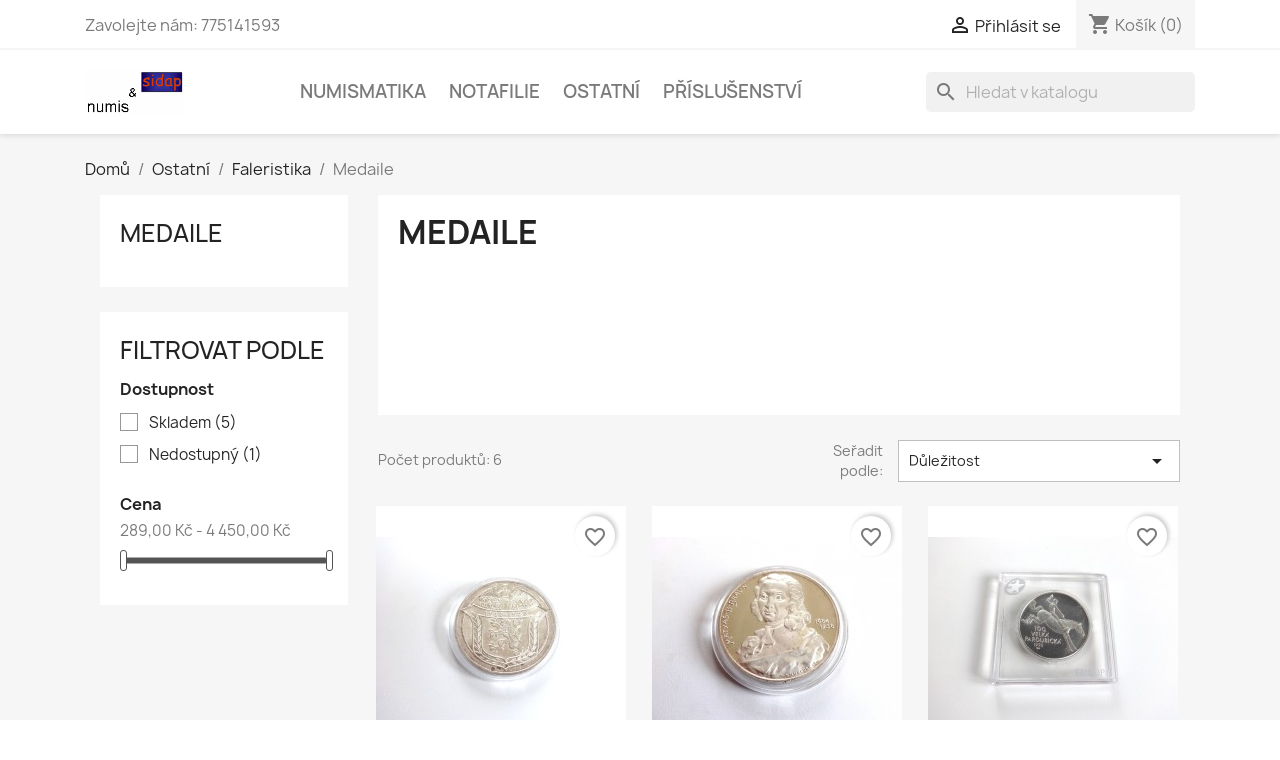

--- FILE ---
content_type: text/html; charset=utf-8
request_url: https://sidap-numismatika.eu/45-medaile
body_size: 15211
content:
<!doctype html>
<html lang="cs-CZ">

  <head>
    
      
  <meta charset="utf-8">


  <meta http-equiv="x-ua-compatible" content="ie=edge">



  <title>Medaile</title>
  
    
  
  <meta name="description" content="Medaile">
  <meta name="keywords" content="Medaile">
        <link rel="canonical" href="https://sidap-numismatika.eu/45-medaile">
    
      
  
  
    <script type="application/ld+json">
  {
    "@context": "https://schema.org",
    "@type": "Organization",
    "name" : "numis &amp; sidap",
    "url" : "https://sidap-numismatika.eu/",
    "logo": {
      "@type": "ImageObject",
      "url":"https://sidap-numismatika.eu/img/logo-1636037128.jpg"
    }
  }
</script>

<script type="application/ld+json">
  {
    "@context": "https://schema.org",
    "@type": "WebPage",
    "isPartOf": {
      "@type": "WebSite",
      "url":  "https://sidap-numismatika.eu/",
      "name": "numis &amp; sidap"
    },
    "name": "Medaile",
    "url":  "https://sidap-numismatika.eu/45-medaile"
  }
</script>


  <script type="application/ld+json">
    {
      "@context": "https://schema.org",
      "@type": "BreadcrumbList",
      "itemListElement": [
                      {
              "@type": "ListItem",
              "position": 1,
              "name": "Domů",
              "item": "https://sidap-numismatika.eu/"
              },                        {
              "@type": "ListItem",
              "position": 2,
              "name": "Ostatní",
              "item": "https://sidap-numismatika.eu/5-ostatni"
              },                        {
              "@type": "ListItem",
              "position": 3,
              "name": "Faleristika",
              "item": "https://sidap-numismatika.eu/9-faleristika"
              },                        {
              "@type": "ListItem",
              "position": 4,
              "name": "Medaile",
              "item": "https://sidap-numismatika.eu/45-medaile"
              }            ]
          }
  </script>
  
  
  
  <script type="application/ld+json">
  {
    "@context": "https://schema.org",
    "@type": "ItemList",
    "itemListElement": [
                  {
            "@type": "ListItem",
            "position": 0,
            "name": "AR pamětní medaile - Jsem ražen z českého kovu - 1928 / BK /",
            "url": "https://sidap-numismatika.eu/medaile/3825-1928-ar-pametni-medaile-jsem-razen-z-ceskeho-kovu--bk.html"
            },                    {
            "@type": "ListItem",
            "position": 1,
            "name": "AE pamětní medaile - Matyáš Bernard Braun - 1988 (ČNS) / PROOF /",
            "url": "https://sidap-numismatika.eu/medaile/2400-1988-ae-pametni-medaile-braun-proof.html"
            },                    {
            "@type": "ListItem",
            "position": 2,
            "name": "AE pamětní medaile - 100. Velká Pardubická a 650 let města Pardubic - 1990 / PROOF /",
            "url": "https://sidap-numismatika.eu/medaile/2601-1990-ae-pametni-medaile-pardubice-proof.html"
            },                    {
            "@type": "ListItem",
            "position": 3,
            "name": "AR pamětní medaile - 95. let trvání Kolínské rafinerie / MOGUL Kolín - 1996 / PROOF /",
            "url": "https://sidap-numismatika.eu/medaile/2602-1996-ar-pametni-medaile-kolin-proof.html"
            },                    {
            "@type": "ListItem",
            "position": 4,
            "name": "AR pamětní medaile - MS ve fotbale / 2006 / PROOF /",
            "url": "https://sidap-numismatika.eu/medaile/3398-20066-ar-pametni-medaile-MS-ve-fotbale-proof.html"
            },                    {
            "@type": "ListItem",
            "position": 5,
            "name": "AE pamětní medaile - Josef Gočár - 1985 (ČNS) / PROOF /",
            "url": "https://sidap-numismatika.eu/medaile/2399-1985-ae-pametni-medaile-gocar-proof.html"
            }          ]
        }
</script>

  
  
    
  

  
    <meta property="og:title" content="Medaile" />
    <meta property="og:description" content="Medaile" />
    <meta property="og:url" content="https://sidap-numismatika.eu/45-medaile" />
    <meta property="og:site_name" content="numis &amp; sidap" />
    <meta property="og:type" content="website" />    



  <meta name="viewport" content="width=device-width, initial-scale=1">



  <link rel="icon" type="image/vnd.microsoft.icon" href="https://sidap-numismatika.eu/img/favicon.ico?1636037128">
  <link rel="shortcut icon" type="image/x-icon" href="https://sidap-numismatika.eu/img/favicon.ico?1636037128">



    <link rel="stylesheet" href="https://sidap-numismatika.eu/themes/classic/assets/cache/theme-2670d754.css" type="text/css" media="all">




  

  <script type="text/javascript">
        var blockwishlistController = "https:\/\/sidap-numismatika.eu\/module\/blockwishlist\/action";
        var prestashop = {"cart":{"products":[],"totals":{"total":{"type":"total","label":"Celkem","amount":0,"value":"0,00\u00a0K\u010d"},"total_including_tax":{"type":"total","label":"Celkem (s DPH)","amount":0,"value":"0,00\u00a0K\u010d"},"total_excluding_tax":{"type":"total","label":"Celkem (bez DPH)","amount":0,"value":"0,00\u00a0K\u010d"}},"subtotals":{"products":{"type":"products","label":"Mezisou\u010det","amount":0,"value":"0,00\u00a0K\u010d"},"discounts":null,"shipping":{"type":"shipping","label":"Doru\u010den\u00ed","amount":0,"value":""},"tax":null},"products_count":0,"summary_string":"0 polo\u017eek","vouchers":{"allowed":1,"added":[]},"discounts":[],"minimalPurchase":0,"minimalPurchaseRequired":""},"currency":{"id":1,"name":"\u010cesk\u00e1 koruna","iso_code":"CZK","iso_code_num":"203","sign":"K\u010d"},"customer":{"lastname":null,"firstname":null,"email":null,"birthday":null,"newsletter":null,"newsletter_date_add":null,"optin":null,"website":null,"company":null,"siret":null,"ape":null,"is_logged":false,"gender":{"type":null,"name":null},"addresses":[]},"language":{"name":"\u010ce\u0161tina (Czech)","iso_code":"cs","locale":"cs-CZ","language_code":"cs-CZ","is_rtl":"0","date_format_lite":"d.m.Y","date_format_full":"d.m.Y H:i:s","id":1},"page":{"title":"","canonical":"https:\/\/sidap-numismatika.eu\/45-medaile","meta":{"title":"Medaile","description":"Medaile","keywords":"Medaile","robots":"index"},"page_name":"category","body_classes":{"lang-cs":true,"lang-rtl":false,"country-CZ":true,"currency-CZK":true,"layout-left-column":true,"page-category":true,"tax-display-enabled":true,"category-id-45":true,"category-Medaile":true,"category-id-parent-9":true,"category-depth-level-4":true},"admin_notifications":[]},"shop":{"name":"numis & sidap","logo":"https:\/\/sidap-numismatika.eu\/img\/logo-1636037128.jpg","stores_icon":"https:\/\/sidap-numismatika.eu\/img\/logo_stores.png","favicon":"https:\/\/sidap-numismatika.eu\/img\/favicon.ico"},"urls":{"base_url":"https:\/\/sidap-numismatika.eu\/","current_url":"https:\/\/sidap-numismatika.eu\/45-medaile","shop_domain_url":"https:\/\/sidap-numismatika.eu","img_ps_url":"https:\/\/sidap-numismatika.eu\/img\/","img_cat_url":"https:\/\/sidap-numismatika.eu\/img\/c\/","img_lang_url":"https:\/\/sidap-numismatika.eu\/img\/l\/","img_prod_url":"https:\/\/sidap-numismatika.eu\/img\/p\/","img_manu_url":"https:\/\/sidap-numismatika.eu\/img\/m\/","img_sup_url":"https:\/\/sidap-numismatika.eu\/img\/su\/","img_ship_url":"https:\/\/sidap-numismatika.eu\/img\/s\/","img_store_url":"https:\/\/sidap-numismatika.eu\/img\/st\/","img_col_url":"https:\/\/sidap-numismatika.eu\/img\/co\/","img_url":"https:\/\/sidap-numismatika.eu\/themes\/classic\/assets\/img\/","css_url":"https:\/\/sidap-numismatika.eu\/themes\/classic\/assets\/css\/","js_url":"https:\/\/sidap-numismatika.eu\/themes\/classic\/assets\/js\/","pic_url":"https:\/\/sidap-numismatika.eu\/upload\/","pages":{"address":"https:\/\/sidap-numismatika.eu\/adresa","addresses":"https:\/\/sidap-numismatika.eu\/adresy","authentication":"https:\/\/sidap-numismatika.eu\/p\u0159ihl\u00e1sit","cart":"https:\/\/sidap-numismatika.eu\/kosik","category":"https:\/\/sidap-numismatika.eu\/index.php?controller=category","cms":"https:\/\/sidap-numismatika.eu\/index.php?controller=cms","contact":"https:\/\/sidap-numismatika.eu\/napiste-nam","discount":"https:\/\/sidap-numismatika.eu\/sleva","guest_tracking":"https:\/\/sidap-numismatika.eu\/sledovani-objednavky-navstevnika","history":"https:\/\/sidap-numismatika.eu\/historie-objednavek","identity":"https:\/\/sidap-numismatika.eu\/osobni-udaje","index":"https:\/\/sidap-numismatika.eu\/","my_account":"https:\/\/sidap-numismatika.eu\/muj-ucet","order_confirmation":"https:\/\/sidap-numismatika.eu\/potvrzeni-objednavky","order_detail":"https:\/\/sidap-numismatika.eu\/index.php?controller=order-detail","order_follow":"https:\/\/sidap-numismatika.eu\/sledovani-objednavky","order":"https:\/\/sidap-numismatika.eu\/objednavka","order_return":"https:\/\/sidap-numismatika.eu\/index.php?controller=order-return","order_slip":"https:\/\/sidap-numismatika.eu\/dobropis","pagenotfound":"https:\/\/sidap-numismatika.eu\/stranka-nenalezena","password":"https:\/\/sidap-numismatika.eu\/obnova-hesla","pdf_invoice":"https:\/\/sidap-numismatika.eu\/index.php?controller=pdf-invoice","pdf_order_return":"https:\/\/sidap-numismatika.eu\/index.php?controller=pdf-order-return","pdf_order_slip":"https:\/\/sidap-numismatika.eu\/index.php?controller=pdf-order-slip","prices_drop":"https:\/\/sidap-numismatika.eu\/slevy","product":"https:\/\/sidap-numismatika.eu\/index.php?controller=product","search":"https:\/\/sidap-numismatika.eu\/vyhledavani","sitemap":"https:\/\/sidap-numismatika.eu\/mapa str\u00e1nek","stores":"https:\/\/sidap-numismatika.eu\/prodejny","supplier":"https:\/\/sidap-numismatika.eu\/dodavatele","register":"https:\/\/sidap-numismatika.eu\/p\u0159ihl\u00e1sit?create_account=1","order_login":"https:\/\/sidap-numismatika.eu\/objednavka?login=1"},"alternative_langs":[],"theme_assets":"\/themes\/classic\/assets\/","actions":{"logout":"https:\/\/sidap-numismatika.eu\/?mylogout="},"no_picture_image":{"bySize":{"small_default":{"url":"https:\/\/sidap-numismatika.eu\/img\/p\/cs-default-small_default.jpg","width":98,"height":98},"cart_default":{"url":"https:\/\/sidap-numismatika.eu\/img\/p\/cs-default-cart_default.jpg","width":125,"height":125},"home_default":{"url":"https:\/\/sidap-numismatika.eu\/img\/p\/cs-default-home_default.jpg","width":250,"height":250},"medium_default":{"url":"https:\/\/sidap-numismatika.eu\/img\/p\/cs-default-medium_default.jpg","width":452,"height":452},"large_default":{"url":"https:\/\/sidap-numismatika.eu\/img\/p\/cs-default-large_default.jpg","width":800,"height":800}},"small":{"url":"https:\/\/sidap-numismatika.eu\/img\/p\/cs-default-small_default.jpg","width":98,"height":98},"medium":{"url":"https:\/\/sidap-numismatika.eu\/img\/p\/cs-default-home_default.jpg","width":250,"height":250},"large":{"url":"https:\/\/sidap-numismatika.eu\/img\/p\/cs-default-large_default.jpg","width":800,"height":800},"legend":""}},"configuration":{"display_taxes_label":true,"display_prices_tax_incl":true,"is_catalog":false,"show_prices":true,"opt_in":{"partner":true},"quantity_discount":{"type":"discount","label":"Jednotkov\u00e1 sleva"},"voucher_enabled":1,"return_enabled":1},"field_required":[],"breadcrumb":{"links":[{"title":"Dom\u016f","url":"https:\/\/sidap-numismatika.eu\/"},{"title":"Ostatn\u00ed","url":"https:\/\/sidap-numismatika.eu\/5-ostatni"},{"title":"Faleristika","url":"https:\/\/sidap-numismatika.eu\/9-faleristika"},{"title":"Medaile","url":"https:\/\/sidap-numismatika.eu\/45-medaile"}],"count":4},"link":{"protocol_link":"https:\/\/","protocol_content":"https:\/\/"},"time":1768701455,"static_token":"286570b6dfb0bcd2be615ec79bf0c843","token":"9010980a37be5e95566c0ee656b3a861","debug":false};
        var prestashopFacebookAjaxController = "https:\/\/sidap-numismatika.eu\/module\/ps_facebook\/Ajax";
        var productsAlreadyTagged = [];
        var psemailsubscription_subscription = "https:\/\/sidap-numismatika.eu\/module\/ps_emailsubscription\/subscription";
        var psr_icon_color = "#F19D76";
        var removeFromWishlistUrl = "https:\/\/sidap-numismatika.eu\/module\/blockwishlist\/action?action=deleteProductFromWishlist";
        var wishlistAddProductToCartUrl = "https:\/\/sidap-numismatika.eu\/module\/blockwishlist\/action?action=addProductToCart";
        var wishlistUrl = "https:\/\/sidap-numismatika.eu\/module\/blockwishlist\/view";
      </script>



  



    
  </head>

  <body id="category" class="lang-cs country-cz currency-czk layout-left-column page-category tax-display-enabled category-id-45 category-medaile category-id-parent-9 category-depth-level-4">

    
      
    

    <main>
      
              

      <header id="header">
        
          
  <div class="header-banner">
    
  </div>



  <nav class="header-nav">
    <div class="container">
      <div class="row">
        <div class="hidden-sm-down">
          <div class="col-md-5 col-xs-12">
            <div id="_desktop_contact_link">
  <div id="contact-link">
                Zavolejte nám: <span>775141593</span>
      </div>
</div>

          </div>
          <div class="col-md-7 right-nav">
              <div id="_desktop_user_info">
  <div class="user-info">
          <a
        href="https://sidap-numismatika.eu/muj-ucet"
        title="Přihlášení k vašemu zákaznickému účtu"
        rel="nofollow"
      >
        <i class="material-icons">&#xE7FF;</i>
        <span class="hidden-sm-down">Přihlásit se</span>
      </a>
      </div>
</div>
<div id="_desktop_cart">
  <div class="blockcart cart-preview inactive" data-refresh-url="//sidap-numismatika.eu/module/ps_shoppingcart/ajax">
    <div class="header">
              <i class="material-icons shopping-cart" aria-hidden="true">shopping_cart</i>
        <span class="hidden-sm-down">Košík</span>
        <span class="cart-products-count">(0)</span>
          </div>
  </div>
</div>

          </div>
        </div>
        <div class="hidden-md-up text-sm-center mobile">
          <div class="float-xs-left" id="menu-icon">
            <i class="material-icons d-inline">&#xE5D2;</i>
          </div>
          <div class="float-xs-right" id="_mobile_cart"></div>
          <div class="float-xs-right" id="_mobile_user_info"></div>
          <div class="top-logo" id="_mobile_logo"></div>
          <div class="clearfix"></div>
        </div>
      </div>
    </div>
  </nav>



  <div class="header-top">
    <div class="container">
       <div class="row">
        <div class="col-md-2 hidden-sm-down" id="_desktop_logo">
                            <a href="https://sidap-numismatika.eu/">
                  <img class="logo img-responsive" src="https://sidap-numismatika.eu/img/logo-1636037128.jpg" alt="numis &amp; sidap" loading="lazy" width="100" height="28">
                </a>
                    </div>
        <div class="header-top-right col-md-10 col-sm-12 position-static">
          

<div class="menu js-top-menu position-static hidden-sm-down" id="_desktop_top_menu">
    
          <ul class="top-menu" id="top-menu" data-depth="0">
                    <li class="category" id="category-3">
                          <a
                class="dropdown-item"
                href="https://sidap-numismatika.eu/3-numismatika" data-depth="0"
                              >
                                                                      <span class="float-xs-right hidden-md-up">
                    <span data-target="#top_sub_menu_81490" data-toggle="collapse" class="navbar-toggler collapse-icons">
                      <i class="material-icons add">&#xE313;</i>
                      <i class="material-icons remove">&#xE316;</i>
                    </span>
                  </span>
                                Numismatika
              </a>
                            <div  class="popover sub-menu js-sub-menu collapse" id="top_sub_menu_81490">
                
          <ul class="top-menu"  data-depth="1">
                    <li class="category" id="category-14">
                          <a
                class="dropdown-item dropdown-submenu"
                href="https://sidap-numismatika.eu/14-cesko" data-depth="1"
                              >
                                                                      <span class="float-xs-right hidden-md-up">
                    <span data-target="#top_sub_menu_77273" data-toggle="collapse" class="navbar-toggler collapse-icons">
                      <i class="material-icons add">&#xE313;</i>
                      <i class="material-icons remove">&#xE316;</i>
                    </span>
                  </span>
                                Česko
              </a>
                            <div  class="collapse" id="top_sub_menu_77273">
                
          <ul class="top-menu"  data-depth="2">
                    <li class="category" id="category-156">
                          <a
                class="dropdown-item"
                href="https://sidap-numismatika.eu/156-pametni-mince" data-depth="2"
                              >
                                Pamětní mince
              </a>
                          </li>
                    <li class="category" id="category-48">
                          <a
                class="dropdown-item"
                href="https://sidap-numismatika.eu/48-pametni-mince-cnb" data-depth="2"
                              >
                                Pamětní mince ČNB
              </a>
                          </li>
                    <li class="category" id="category-153">
                          <a
                class="dropdown-item"
                href="https://sidap-numismatika.eu/153-cm-jablonec" data-depth="2"
                              >
                                ČM Jablonec
              </a>
                          </li>
                    <li class="category" id="category-49">
                          <a
                class="dropdown-item"
                href="https://sidap-numismatika.eu/49-sady-minci" data-depth="2"
                              >
                                Sady mincí
              </a>
                          </li>
                    <li class="category" id="category-50">
                          <a
                class="dropdown-item"
                href="https://sidap-numismatika.eu/50-csr-1918-1939" data-depth="2"
                              >
                                ČSR 1918-1939
              </a>
                          </li>
                    <li class="category" id="category-51">
                          <a
                class="dropdown-item"
                href="https://sidap-numismatika.eu/51-protektorat-1939-1945" data-depth="2"
                              >
                                Protektorát 1939-1945
              </a>
                          </li>
                    <li class="category" id="category-52">
                          <a
                class="dropdown-item"
                href="https://sidap-numismatika.eu/52-csr-1945-1953" data-depth="2"
                              >
                                ČSR 1945-1953
              </a>
                          </li>
                    <li class="category" id="category-53">
                          <a
                class="dropdown-item"
                href="https://sidap-numismatika.eu/53-csr-1953-1960" data-depth="2"
                              >
                                ČSR 1953-1960
              </a>
                          </li>
                    <li class="category" id="category-54">
                          <a
                class="dropdown-item"
                href="https://sidap-numismatika.eu/54-cssr-1960-1990" data-depth="2"
                              >
                                ČSSR 1960-1990
              </a>
                          </li>
                    <li class="category" id="category-55">
                          <a
                class="dropdown-item"
                href="https://sidap-numismatika.eu/55-csfr-1990-1993" data-depth="2"
                              >
                                ČSFR 1990-1993
              </a>
                          </li>
                    <li class="category" id="category-56">
                          <a
                class="dropdown-item"
                href="https://sidap-numismatika.eu/56-cr-1993-20xx" data-depth="2"
                              >
                                ČR 1993-20xx
              </a>
                          </li>
                    <li class="category" id="category-157">
                          <a
                class="dropdown-item"
                href="https://sidap-numismatika.eu/157-certifikaty-cnb" data-depth="2"
                              >
                                Certifikáty ČNB
              </a>
                          </li>
              </ul>
    
              </div>
                          </li>
                    <li class="category" id="category-15">
                          <a
                class="dropdown-item dropdown-submenu"
                href="https://sidap-numismatika.eu/15-rakouske-cisarstvi" data-depth="1"
                              >
                                                                      <span class="float-xs-right hidden-md-up">
                    <span data-target="#top_sub_menu_94337" data-toggle="collapse" class="navbar-toggler collapse-icons">
                      <i class="material-icons add">&#xE313;</i>
                      <i class="material-icons remove">&#xE316;</i>
                    </span>
                  </span>
                                Rakouské císařství
              </a>
                            <div  class="collapse" id="top_sub_menu_94337">
                
          <ul class="top-menu"  data-depth="2">
                    <li class="category" id="category-158">
                          <a
                class="dropdown-item"
                href="https://sidap-numismatika.eu/158-rc-1804-1867" data-depth="2"
                              >
                                R.C. 1804-1867
              </a>
                          </li>
                    <li class="category" id="category-57">
                          <a
                class="dropdown-item"
                href="https://sidap-numismatika.eu/57-r-u-1867-1891" data-depth="2"
                              >
                                R-U 1867-1891
              </a>
                          </li>
                    <li class="category" id="category-58">
                          <a
                class="dropdown-item"
                href="https://sidap-numismatika.eu/58-r-u-1892-1918" data-depth="2"
                              >
                                R-U 1892-1918
              </a>
                          </li>
              </ul>
    
              </div>
                          </li>
                    <li class="category" id="category-16">
                          <a
                class="dropdown-item dropdown-submenu"
                href="https://sidap-numismatika.eu/16-evropa" data-depth="1"
                              >
                                                                      <span class="float-xs-right hidden-md-up">
                    <span data-target="#top_sub_menu_37430" data-toggle="collapse" class="navbar-toggler collapse-icons">
                      <i class="material-icons add">&#xE313;</i>
                      <i class="material-icons remove">&#xE316;</i>
                    </span>
                  </span>
                                Evropa
              </a>
                            <div  class="collapse" id="top_sub_menu_37430">
                
          <ul class="top-menu"  data-depth="2">
                    <li class="category" id="category-59">
                          <a
                class="dropdown-item"
                href="https://sidap-numismatika.eu/59-nemecko" data-depth="2"
                              >
                                                                      <span class="float-xs-right hidden-md-up">
                    <span data-target="#top_sub_menu_55629" data-toggle="collapse" class="navbar-toggler collapse-icons">
                      <i class="material-icons add">&#xE313;</i>
                      <i class="material-icons remove">&#xE316;</i>
                    </span>
                  </span>
                                Německo
              </a>
                            <div  class="collapse" id="top_sub_menu_55629">
                
          <ul class="top-menu"  data-depth="3">
                    <li class="category" id="category-93">
                          <a
                class="dropdown-item"
                href="https://sidap-numismatika.eu/93-nemecko-do-1871" data-depth="3"
                              >
                                Německo do 1871
              </a>
                          </li>
                    <li class="category" id="category-94">
                          <a
                class="dropdown-item"
                href="https://sidap-numismatika.eu/94-nemecka-rise-1871-1918" data-depth="3"
                              >
                                Německá říše 1871-1918
              </a>
                          </li>
                    <li class="category" id="category-95">
                          <a
                class="dropdown-item"
                href="https://sidap-numismatika.eu/95-vymarska-republika-1919-1933" data-depth="3"
                              >
                                Výmarská republika 1919-1933
              </a>
                          </li>
                    <li class="category" id="category-96">
                          <a
                class="dropdown-item"
                href="https://sidap-numismatika.eu/96-nacisticke-nemecko-1933-1945" data-depth="3"
                              >
                                Nacistické Německo 1933-1945
              </a>
                          </li>
                    <li class="category" id="category-97">
                          <a
                class="dropdown-item"
                href="https://sidap-numismatika.eu/97-ndr-ddr-1945-1990" data-depth="3"
                              >
                                NDR (DDR) 1945-1990
              </a>
                          </li>
                    <li class="category" id="category-98">
                          <a
                class="dropdown-item"
                href="https://sidap-numismatika.eu/98-nsr-brd-1945-1990" data-depth="3"
                              >
                                NSR (BRD) 1945-1990
              </a>
                          </li>
                    <li class="category" id="category-99">
                          <a
                class="dropdown-item"
                href="https://sidap-numismatika.eu/99-nemecko-1990-20xx" data-depth="3"
                              >
                                Německo 1990-20xx
              </a>
                          </li>
              </ul>
    
              </div>
                          </li>
                    <li class="category" id="category-60">
                          <a
                class="dropdown-item"
                href="https://sidap-numismatika.eu/60-slovensko" data-depth="2"
                              >
                                                                      <span class="float-xs-right hidden-md-up">
                    <span data-target="#top_sub_menu_72733" data-toggle="collapse" class="navbar-toggler collapse-icons">
                      <i class="material-icons add">&#xE313;</i>
                      <i class="material-icons remove">&#xE316;</i>
                    </span>
                  </span>
                                Slovensko
              </a>
                            <div  class="collapse" id="top_sub_menu_72733">
                
          <ul class="top-menu"  data-depth="3">
                    <li class="category" id="category-100">
                          <a
                class="dropdown-item"
                href="https://sidap-numismatika.eu/100-slovenska-republika-1939-1945" data-depth="3"
                              >
                                Slovenská republika 1939-1945
              </a>
                          </li>
                    <li class="category" id="category-101">
                          <a
                class="dropdown-item"
                href="https://sidap-numismatika.eu/101-slovensko-1993-2008" data-depth="3"
                              >
                                Slovensko 1993-2008
              </a>
                          </li>
                    <li class="category" id="category-162">
                          <a
                class="dropdown-item"
                href="https://sidap-numismatika.eu/162-slovensko-2009-20xx" data-depth="3"
                              >
                                Slovensko 2009-20xx
              </a>
                          </li>
              </ul>
    
              </div>
                          </li>
                    <li class="category" id="category-61">
                          <a
                class="dropdown-item"
                href="https://sidap-numismatika.eu/61-polsko" data-depth="2"
                              >
                                Polsko
              </a>
                          </li>
                    <li class="category" id="category-62">
                          <a
                class="dropdown-item"
                href="https://sidap-numismatika.eu/62-bulharsko" data-depth="2"
                              >
                                Bulharsko
              </a>
                          </li>
                    <li class="category" id="category-63">
                          <a
                class="dropdown-item"
                href="https://sidap-numismatika.eu/63-svycarsko" data-depth="2"
                              >
                                Švýcarsko
              </a>
                          </li>
                    <li class="category" id="category-64">
                          <a
                class="dropdown-item"
                href="https://sidap-numismatika.eu/64-italie" data-depth="2"
                              >
                                Itálie
              </a>
                          </li>
                    <li class="category" id="category-65">
                          <a
                class="dropdown-item"
                href="https://sidap-numismatika.eu/65-madarsko" data-depth="2"
                              >
                                Maďarsko
              </a>
                          </li>
                    <li class="category" id="category-66">
                          <a
                class="dropdown-item"
                href="https://sidap-numismatika.eu/66-rakousko" data-depth="2"
                              >
                                Rakousko
              </a>
                          </li>
                    <li class="category" id="category-67">
                          <a
                class="dropdown-item"
                href="https://sidap-numismatika.eu/67-rumunsko" data-depth="2"
                              >
                                Rumunsko
              </a>
                          </li>
                    <li class="category" id="category-68">
                          <a
                class="dropdown-item"
                href="https://sidap-numismatika.eu/68-rusko" data-depth="2"
                              >
                                                                      <span class="float-xs-right hidden-md-up">
                    <span data-target="#top_sub_menu_64984" data-toggle="collapse" class="navbar-toggler collapse-icons">
                      <i class="material-icons add">&#xE313;</i>
                      <i class="material-icons remove">&#xE316;</i>
                    </span>
                  </span>
                                Rusko
              </a>
                            <div  class="collapse" id="top_sub_menu_64984">
                
          <ul class="top-menu"  data-depth="3">
                    <li class="category" id="category-102">
                          <a
                class="dropdown-item"
                href="https://sidap-numismatika.eu/102-ruske-imperium-do-1917" data-depth="3"
                              >
                                Ruské impérium do 1917
              </a>
                          </li>
                    <li class="category" id="category-103">
                          <a
                class="dropdown-item"
                href="https://sidap-numismatika.eu/103-sssr-1918-1991" data-depth="3"
                              >
                                SSSR 1918-1991
              </a>
                          </li>
                    <li class="category" id="category-104">
                          <a
                class="dropdown-item"
                href="https://sidap-numismatika.eu/104-rusko-1992-20xx" data-depth="3"
                              >
                                Rusko 1992-20xx
              </a>
                          </li>
              </ul>
    
              </div>
                          </li>
                    <li class="category" id="category-69">
                          <a
                class="dropdown-item"
                href="https://sidap-numismatika.eu/69-francie" data-depth="2"
                              >
                                Francie
              </a>
                          </li>
                    <li class="category" id="category-70">
                          <a
                class="dropdown-item"
                href="https://sidap-numismatika.eu/70-spanelsko" data-depth="2"
                              >
                                Španělsko
              </a>
                          </li>
                    <li class="category" id="category-71">
                          <a
                class="dropdown-item"
                href="https://sidap-numismatika.eu/71-portugalsko" data-depth="2"
                              >
                                Portugalsko
              </a>
                          </li>
                    <li class="category" id="category-72">
                          <a
                class="dropdown-item"
                href="https://sidap-numismatika.eu/72-turecko" data-depth="2"
                              >
                                Turecko
              </a>
                          </li>
                    <li class="category" id="category-73">
                          <a
                class="dropdown-item"
                href="https://sidap-numismatika.eu/73-recko" data-depth="2"
                              >
                                Řecko
              </a>
                          </li>
                    <li class="category" id="category-74">
                          <a
                class="dropdown-item"
                href="https://sidap-numismatika.eu/74-dansko" data-depth="2"
                              >
                                Dánsko
              </a>
                          </li>
                    <li class="category" id="category-75">
                          <a
                class="dropdown-item"
                href="https://sidap-numismatika.eu/75-norsko" data-depth="2"
                              >
                                Norsko
              </a>
                          </li>
                    <li class="category" id="category-76">
                          <a
                class="dropdown-item"
                href="https://sidap-numismatika.eu/76-svedsko" data-depth="2"
                              >
                                Švédsko
              </a>
                          </li>
                    <li class="category" id="category-77">
                          <a
                class="dropdown-item"
                href="https://sidap-numismatika.eu/77-finsko" data-depth="2"
                              >
                                Finsko
              </a>
                          </li>
                    <li class="category" id="category-78">
                          <a
                class="dropdown-item"
                href="https://sidap-numismatika.eu/78-island" data-depth="2"
                              >
                                Island
              </a>
                          </li>
                    <li class="category" id="category-79">
                          <a
                class="dropdown-item"
                href="https://sidap-numismatika.eu/79-jugoslavie" data-depth="2"
                              >
                                                                      <span class="float-xs-right hidden-md-up">
                    <span data-target="#top_sub_menu_8678" data-toggle="collapse" class="navbar-toggler collapse-icons">
                      <i class="material-icons add">&#xE313;</i>
                      <i class="material-icons remove">&#xE316;</i>
                    </span>
                  </span>
                                Jugoslávie
              </a>
                            <div  class="collapse" id="top_sub_menu_8678">
                
          <ul class="top-menu"  data-depth="3">
                    <li class="category" id="category-105">
                          <a
                class="dropdown-item"
                href="https://sidap-numismatika.eu/105-kralovstvi-jugoslavie-1918-1920" data-depth="3"
                              >
                                Království Jugoslávie 1918-1920
              </a>
                          </li>
                    <li class="category" id="category-106">
                          <a
                class="dropdown-item"
                href="https://sidap-numismatika.eu/106-kralovstvi-jugoslavie-1921-1933" data-depth="3"
                              >
                                Království Jugoslávie 1921-1933
              </a>
                          </li>
                    <li class="category" id="category-107">
                          <a
                class="dropdown-item"
                href="https://sidap-numismatika.eu/107-kralovstvi-jugoslavie-1934-1942" data-depth="3"
                              >
                                Království Jugoslávie 1934-1942
              </a>
                          </li>
                    <li class="category" id="category-108">
                          <a
                class="dropdown-item"
                href="https://sidap-numismatika.eu/108-demokraticka-federativni-jugoslavie-1943-1945" data-depth="3"
                              >
                                Demokratická federativní Jugoslávie 1943-1945
              </a>
                          </li>
                    <li class="category" id="category-109">
                          <a
                class="dropdown-item"
                href="https://sidap-numismatika.eu/109-federativni-lidova-republika-jugoslavie-1946-1962" data-depth="3"
                              >
                                Federativní lidová republika Jugoslávie 1946-1962
              </a>
                          </li>
                    <li class="category" id="category-110">
                          <a
                class="dropdown-item"
                href="https://sidap-numismatika.eu/110-socialisticka-federativni-republika-jugoslavie-1963-1965" data-depth="3"
                              >
                                Socialistická federativní republika Jugoslávie 1963-1965
              </a>
                          </li>
                    <li class="category" id="category-111">
                          <a
                class="dropdown-item"
                href="https://sidap-numismatika.eu/111-socialisticka-federativni-republika-jugoslavie-1965-1989" data-depth="3"
                              >
                                Socialistická federativní republika Jugoslávie 1965-1989
              </a>
                          </li>
                    <li class="category" id="category-112">
                          <a
                class="dropdown-item"
                href="https://sidap-numismatika.eu/112-socialisticka-federativni-republika-jugoslavie-1990-1992" data-depth="3"
                              >
                                Socialistická federativní republika Jugoslávie 1990-1992
              </a>
                          </li>
                    <li class="category" id="category-113">
                          <a
                class="dropdown-item"
                href="https://sidap-numismatika.eu/113-socialisticka-federativni-republika-jugoslavie-1992" data-depth="3"
                              >
                                Socialistická federativní republika Jugoslávie 1992
              </a>
                          </li>
                    <li class="category" id="category-114">
                          <a
                class="dropdown-item"
                href="https://sidap-numismatika.eu/114-svazova-republika-jugoslavie-1992-1993" data-depth="3"
                              >
                                Svazová republika Jugoslávie 1992-1993
              </a>
                          </li>
                    <li class="category" id="category-115">
                          <a
                class="dropdown-item"
                href="https://sidap-numismatika.eu/115-svazova-republika-jugoslavie-1994-2003" data-depth="3"
                              >
                                Svazová republika Jugoslávie 1994-2003
              </a>
                          </li>
              </ul>
    
              </div>
                          </li>
                    <li class="category" id="category-80">
                          <a
                class="dropdown-item"
                href="https://sidap-numismatika.eu/80-srbsko" data-depth="2"
                              >
                                Srbsko
              </a>
                          </li>
                    <li class="category" id="category-81">
                          <a
                class="dropdown-item"
                href="https://sidap-numismatika.eu/81-slovinsko" data-depth="2"
                              >
                                Slovinsko
              </a>
                          </li>
                    <li class="category" id="category-82">
                          <a
                class="dropdown-item"
                href="https://sidap-numismatika.eu/82-chorvatsko" data-depth="2"
                              >
                                Chorvatsko
              </a>
                          </li>
                    <li class="category" id="category-83">
                          <a
                class="dropdown-item"
                href="https://sidap-numismatika.eu/83-litva" data-depth="2"
                              >
                                Litva
              </a>
                          </li>
                    <li class="category" id="category-84">
                          <a
                class="dropdown-item"
                href="https://sidap-numismatika.eu/84-kazachstan" data-depth="2"
                              >
                                Kazachstán
              </a>
                          </li>
                    <li class="category" id="category-85">
                          <a
                class="dropdown-item"
                href="https://sidap-numismatika.eu/85-ukrajina" data-depth="2"
                              >
                                Ukrajina
              </a>
                          </li>
                    <li class="category" id="category-86">
                          <a
                class="dropdown-item"
                href="https://sidap-numismatika.eu/86-nizozemsko" data-depth="2"
                              >
                                Nizozemsko
              </a>
                          </li>
                    <li class="category" id="category-87">
                          <a
                class="dropdown-item"
                href="https://sidap-numismatika.eu/87-belgie" data-depth="2"
                              >
                                Belgie
              </a>
                          </li>
                    <li class="category" id="category-88">
                          <a
                class="dropdown-item"
                href="https://sidap-numismatika.eu/88-lucembursko" data-depth="2"
                              >
                                Lucembursko
              </a>
                          </li>
                    <li class="category" id="category-89">
                          <a
                class="dropdown-item"
                href="https://sidap-numismatika.eu/89-anglie" data-depth="2"
                              >
                                Anglie
              </a>
                          </li>
                    <li class="category" id="category-90">
                          <a
                class="dropdown-item"
                href="https://sidap-numismatika.eu/90-irsko" data-depth="2"
                              >
                                Irsko
              </a>
                          </li>
                    <li class="category" id="category-91">
                          <a
                class="dropdown-item"
                href="https://sidap-numismatika.eu/91-kypr" data-depth="2"
                              >
                                Kypr
              </a>
                          </li>
                    <li class="category" id="category-92">
                          <a
                class="dropdown-item"
                href="https://sidap-numismatika.eu/92-moldavsko" data-depth="2"
                              >
                                Moldavsko
              </a>
                          </li>
                    <li class="category" id="category-159">
                          <a
                class="dropdown-item"
                href="https://sidap-numismatika.eu/159-malta" data-depth="2"
                              >
                                Malta
              </a>
                          </li>
                    <li class="category" id="category-160">
                          <a
                class="dropdown-item"
                href="https://sidap-numismatika.eu/160-estonsko" data-depth="2"
                              >
                                Estonsko
              </a>
                          </li>
                    <li class="category" id="category-161">
                          <a
                class="dropdown-item"
                href="https://sidap-numismatika.eu/161-lotyssko" data-depth="2"
                              >
                                Lotyšsko
              </a>
                          </li>
              </ul>
    
              </div>
                          </li>
                    <li class="category" id="category-17">
                          <a
                class="dropdown-item dropdown-submenu"
                href="https://sidap-numismatika.eu/17-afrika" data-depth="1"
                              >
                                Afrika
              </a>
                          </li>
                    <li class="category" id="category-18">
                          <a
                class="dropdown-item dropdown-submenu"
                href="https://sidap-numismatika.eu/18-asie" data-depth="1"
                              >
                                Asie
              </a>
                          </li>
                    <li class="category" id="category-19">
                          <a
                class="dropdown-item dropdown-submenu"
                href="https://sidap-numismatika.eu/19-australie-a-oceanie" data-depth="1"
                              >
                                Austrálie a Oceánie
              </a>
                          </li>
                    <li class="category" id="category-20">
                          <a
                class="dropdown-item dropdown-submenu"
                href="https://sidap-numismatika.eu/20-amerika" data-depth="1"
                              >
                                Amerika
              </a>
                          </li>
                    <li class="category" id="category-21">
                          <a
                class="dropdown-item dropdown-submenu"
                href="https://sidap-numismatika.eu/21-antika-a-stredovek" data-depth="1"
                              >
                                Antika a středověk
              </a>
                          </li>
                    <li class="category" id="category-22">
                          <a
                class="dropdown-item dropdown-submenu"
                href="https://sidap-numismatika.eu/22-investicni-predmety" data-depth="1"
                              >
                                Investiční předměty
              </a>
                          </li>
                    <li class="category" id="category-23">
                          <a
                class="dropdown-item dropdown-submenu"
                href="https://sidap-numismatika.eu/23-kopie-a-reprodukce" data-depth="1"
                              >
                                Kopie a reprodukce
              </a>
                          </li>
                    <li class="category" id="category-152">
                          <a
                class="dropdown-item dropdown-submenu"
                href="https://sidap-numismatika.eu/152-zetony-a-nouzove-mince" data-depth="1"
                              >
                                Žetony a nouzové mince
              </a>
                          </li>
                    <li class="category" id="category-154">
                          <a
                class="dropdown-item dropdown-submenu"
                href="https://sidap-numismatika.eu/154-komercni-mince" data-depth="1"
                              >
                                Komerční mince
              </a>
                          </li>
              </ul>
    
              </div>
                          </li>
                    <li class="category" id="category-4">
                          <a
                class="dropdown-item"
                href="https://sidap-numismatika.eu/4-notafilie" data-depth="0"
                              >
                                                                      <span class="float-xs-right hidden-md-up">
                    <span data-target="#top_sub_menu_11668" data-toggle="collapse" class="navbar-toggler collapse-icons">
                      <i class="material-icons add">&#xE313;</i>
                      <i class="material-icons remove">&#xE316;</i>
                    </span>
                  </span>
                                Notafilie
              </a>
                            <div  class="popover sub-menu js-sub-menu collapse" id="top_sub_menu_11668">
                
          <ul class="top-menu"  data-depth="1">
                    <li class="category" id="category-25">
                          <a
                class="dropdown-item dropdown-submenu"
                href="https://sidap-numismatika.eu/25-cesko" data-depth="1"
                              >
                                Česko
              </a>
                          </li>
                    <li class="category" id="category-26">
                          <a
                class="dropdown-item dropdown-submenu"
                href="https://sidap-numismatika.eu/26-rakousko-uhersko" data-depth="1"
                              >
                                Rakousko-Uhersko
              </a>
                          </li>
                    <li class="category" id="category-27">
                          <a
                class="dropdown-item dropdown-submenu"
                href="https://sidap-numismatika.eu/27-evropa" data-depth="1"
                              >
                                                                      <span class="float-xs-right hidden-md-up">
                    <span data-target="#top_sub_menu_27675" data-toggle="collapse" class="navbar-toggler collapse-icons">
                      <i class="material-icons add">&#xE313;</i>
                      <i class="material-icons remove">&#xE316;</i>
                    </span>
                  </span>
                                Evropa
              </a>
                            <div  class="collapse" id="top_sub_menu_27675">
                
          <ul class="top-menu"  data-depth="2">
                    <li class="category" id="category-116">
                          <a
                class="dropdown-item"
                href="https://sidap-numismatika.eu/116-nemecko" data-depth="2"
                              >
                                Německo
              </a>
                          </li>
                    <li class="category" id="category-117">
                          <a
                class="dropdown-item"
                href="https://sidap-numismatika.eu/117-madarsko" data-depth="2"
                              >
                                Maďarsko
              </a>
                          </li>
                    <li class="category" id="category-118">
                          <a
                class="dropdown-item"
                href="https://sidap-numismatika.eu/118-italie" data-depth="2"
                              >
                                Itálie
              </a>
                          </li>
                    <li class="category" id="category-119">
                          <a
                class="dropdown-item"
                href="https://sidap-numismatika.eu/119-polsko" data-depth="2"
                              >
                                Polsko
              </a>
                          </li>
                    <li class="category" id="category-120">
                          <a
                class="dropdown-item"
                href="https://sidap-numismatika.eu/120-rumunsko" data-depth="2"
                              >
                                Rumunsko
              </a>
                          </li>
                    <li class="category" id="category-121">
                          <a
                class="dropdown-item"
                href="https://sidap-numismatika.eu/121-rusko" data-depth="2"
                              >
                                Rusko
              </a>
                          </li>
                    <li class="category" id="category-122">
                          <a
                class="dropdown-item"
                href="https://sidap-numismatika.eu/122-slovensko" data-depth="2"
                              >
                                Slovensko
              </a>
                          </li>
                    <li class="category" id="category-123">
                          <a
                class="dropdown-item"
                href="https://sidap-numismatika.eu/123-jugoslavie" data-depth="2"
                              >
                                Jugoslávie
              </a>
                          </li>
                    <li class="category" id="category-124">
                          <a
                class="dropdown-item"
                href="https://sidap-numismatika.eu/124-belorusko" data-depth="2"
                              >
                                Bělorusko
              </a>
                          </li>
                    <li class="category" id="category-125">
                          <a
                class="dropdown-item"
                href="https://sidap-numismatika.eu/125-rakousko" data-depth="2"
                              >
                                Rakousko
              </a>
                          </li>
                    <li class="category" id="category-126">
                          <a
                class="dropdown-item"
                href="https://sidap-numismatika.eu/126-ukrajina" data-depth="2"
                              >
                                Ukrajina
              </a>
                          </li>
                    <li class="category" id="category-127">
                          <a
                class="dropdown-item"
                href="https://sidap-numismatika.eu/127-francie" data-depth="2"
                              >
                                Francie
              </a>
                          </li>
                    <li class="category" id="category-128">
                          <a
                class="dropdown-item"
                href="https://sidap-numismatika.eu/128-slovinsko" data-depth="2"
                              >
                                Slovinsko
              </a>
                          </li>
                    <li class="category" id="category-129">
                          <a
                class="dropdown-item"
                href="https://sidap-numismatika.eu/129-bulharsko" data-depth="2"
                              >
                                Bulharsko
              </a>
                          </li>
                    <li class="category" id="category-130">
                          <a
                class="dropdown-item"
                href="https://sidap-numismatika.eu/130-recko" data-depth="2"
                              >
                                Řecko
              </a>
                          </li>
                    <li class="category" id="category-131">
                          <a
                class="dropdown-item"
                href="https://sidap-numismatika.eu/131-severni-makedonie" data-depth="2"
                              >
                                Severní Makedonie
              </a>
                          </li>
                    <li class="category" id="category-132">
                          <a
                class="dropdown-item"
                href="https://sidap-numismatika.eu/132-moldavsko" data-depth="2"
                              >
                                Moldavsko
              </a>
                          </li>
                    <li class="category" id="category-133">
                          <a
                class="dropdown-item"
                href="https://sidap-numismatika.eu/133-podnestersko" data-depth="2"
                              >
                                Podněstersko
              </a>
                          </li>
                    <li class="category" id="category-134">
                          <a
                class="dropdown-item"
                href="https://sidap-numismatika.eu/134-albanie" data-depth="2"
                              >
                                Albánie
              </a>
                          </li>
                    <li class="category" id="category-135">
                          <a
                class="dropdown-item"
                href="https://sidap-numismatika.eu/135-bosna-a-hercegovina" data-depth="2"
                              >
                                Bosna a Hercegovina
              </a>
                          </li>
                    <li class="category" id="category-136">
                          <a
                class="dropdown-item"
                href="https://sidap-numismatika.eu/136-anglie" data-depth="2"
                              >
                                Anglie
              </a>
                          </li>
                    <li class="category" id="category-137">
                          <a
                class="dropdown-item"
                href="https://sidap-numismatika.eu/137-chorvatsko" data-depth="2"
                              >
                                Chorvatsko
              </a>
                          </li>
                    <li class="category" id="category-138">
                          <a
                class="dropdown-item"
                href="https://sidap-numismatika.eu/138-turecko" data-depth="2"
                              >
                                Turecko
              </a>
                          </li>
                    <li class="category" id="category-139">
                          <a
                class="dropdown-item"
                href="https://sidap-numismatika.eu/139-estonsko" data-depth="2"
                              >
                                Estonsko
              </a>
                          </li>
                    <li class="category" id="category-140">
                          <a
                class="dropdown-item"
                href="https://sidap-numismatika.eu/140-kypr" data-depth="2"
                              >
                                Kypr
              </a>
                          </li>
                    <li class="category" id="category-141">
                          <a
                class="dropdown-item"
                href="https://sidap-numismatika.eu/141-srbsko" data-depth="2"
                              >
                                Srbsko
              </a>
                          </li>
                    <li class="category" id="category-142">
                          <a
                class="dropdown-item"
                href="https://sidap-numismatika.eu/142-belgie" data-depth="2"
                              >
                                Belgie
              </a>
                          </li>
              </ul>
    
              </div>
                          </li>
                    <li class="category" id="category-28">
                          <a
                class="dropdown-item dropdown-submenu"
                href="https://sidap-numismatika.eu/28-afrika" data-depth="1"
                              >
                                Afrika
              </a>
                          </li>
                    <li class="category" id="category-29">
                          <a
                class="dropdown-item dropdown-submenu"
                href="https://sidap-numismatika.eu/29-asie" data-depth="1"
                              >
                                Asie
              </a>
                          </li>
                    <li class="category" id="category-30">
                          <a
                class="dropdown-item dropdown-submenu"
                href="https://sidap-numismatika.eu/30-australie-a-oceanie" data-depth="1"
                              >
                                Austrálie a Oceánie
              </a>
                          </li>
                    <li class="category" id="category-31">
                          <a
                class="dropdown-item dropdown-submenu"
                href="https://sidap-numismatika.eu/31-amerika" data-depth="1"
                              >
                                Amerika
              </a>
                          </li>
                    <li class="category" id="category-24">
                          <a
                class="dropdown-item dropdown-submenu"
                href="https://sidap-numismatika.eu/24-nouzova-platidla-a-poukazky" data-depth="1"
                              >
                                Nouzová platidla a poukázky
              </a>
                          </li>
                    <li class="category" id="category-155">
                          <a
                class="dropdown-item dropdown-submenu"
                href="https://sidap-numismatika.eu/155-kopie-a-reprodukce" data-depth="1"
                              >
                                Kopie a reprodukce
              </a>
                          </li>
              </ul>
    
              </div>
                          </li>
                    <li class="category" id="category-5">
                          <a
                class="dropdown-item"
                href="https://sidap-numismatika.eu/5-ostatni" data-depth="0"
                              >
                                                                      <span class="float-xs-right hidden-md-up">
                    <span data-target="#top_sub_menu_89942" data-toggle="collapse" class="navbar-toggler collapse-icons">
                      <i class="material-icons add">&#xE313;</i>
                      <i class="material-icons remove">&#xE316;</i>
                    </span>
                  </span>
                                Ostatní
              </a>
                            <div  class="popover sub-menu js-sub-menu collapse" id="top_sub_menu_89942">
                
          <ul class="top-menu"  data-depth="1">
                    <li class="category" id="category-7">
                          <a
                class="dropdown-item dropdown-submenu"
                href="https://sidap-numismatika.eu/7-filatelie" data-depth="1"
                              >
                                                                      <span class="float-xs-right hidden-md-up">
                    <span data-target="#top_sub_menu_81204" data-toggle="collapse" class="navbar-toggler collapse-icons">
                      <i class="material-icons add">&#xE313;</i>
                      <i class="material-icons remove">&#xE316;</i>
                    </span>
                  </span>
                                Filatelie
              </a>
                            <div  class="collapse" id="top_sub_menu_81204">
                
          <ul class="top-menu"  data-depth="2">
                    <li class="category" id="category-32">
                          <a
                class="dropdown-item"
                href="https://sidap-numismatika.eu/32-cesko" data-depth="2"
                              >
                                Česko
              </a>
                          </li>
                    <li class="category" id="category-33">
                          <a
                class="dropdown-item"
                href="https://sidap-numismatika.eu/33-rakousko-uhersko" data-depth="2"
                              >
                                Rakousko-Uhersko
              </a>
                          </li>
                    <li class="category" id="category-34">
                          <a
                class="dropdown-item"
                href="https://sidap-numismatika.eu/34-evropa" data-depth="2"
                              >
                                Evropa
              </a>
                          </li>
                    <li class="category" id="category-35">
                          <a
                class="dropdown-item"
                href="https://sidap-numismatika.eu/35-afrika" data-depth="2"
                              >
                                Afrika
              </a>
                          </li>
                    <li class="category" id="category-36">
                          <a
                class="dropdown-item"
                href="https://sidap-numismatika.eu/36-asie" data-depth="2"
                              >
                                Asie
              </a>
                          </li>
                    <li class="category" id="category-37">
                          <a
                class="dropdown-item"
                href="https://sidap-numismatika.eu/37-australie-a-oceanie" data-depth="2"
                              >
                                Austrálie a Oceánie
              </a>
                          </li>
                    <li class="category" id="category-38">
                          <a
                class="dropdown-item"
                href="https://sidap-numismatika.eu/38-amerika" data-depth="2"
                              >
                                Amerika
              </a>
                          </li>
              </ul>
    
              </div>
                          </li>
                    <li class="category" id="category-8">
                          <a
                class="dropdown-item dropdown-submenu"
                href="https://sidap-numismatika.eu/8-filokartie" data-depth="1"
                              >
                                                                      <span class="float-xs-right hidden-md-up">
                    <span data-target="#top_sub_menu_60786" data-toggle="collapse" class="navbar-toggler collapse-icons">
                      <i class="material-icons add">&#xE313;</i>
                      <i class="material-icons remove">&#xE316;</i>
                    </span>
                  </span>
                                Filokartie
              </a>
                            <div  class="collapse" id="top_sub_menu_60786">
                
          <ul class="top-menu"  data-depth="2">
                    <li class="category" id="category-39">
                          <a
                class="dropdown-item"
                href="https://sidap-numismatika.eu/39-mistopis" data-depth="2"
                              >
                                                                      <span class="float-xs-right hidden-md-up">
                    <span data-target="#top_sub_menu_19730" data-toggle="collapse" class="navbar-toggler collapse-icons">
                      <i class="material-icons add">&#xE313;</i>
                      <i class="material-icons remove">&#xE316;</i>
                    </span>
                  </span>
                                Místopis
              </a>
                            <div  class="collapse" id="top_sub_menu_19730">
                
          <ul class="top-menu"  data-depth="3">
                    <li class="category" id="category-143">
                          <a
                class="dropdown-item"
                href="https://sidap-numismatika.eu/143-cesko" data-depth="3"
                              >
                                Česko
              </a>
                          </li>
                    <li class="category" id="category-144">
                          <a
                class="dropdown-item"
                href="https://sidap-numismatika.eu/144-slovensko" data-depth="3"
                              >
                                Slovensko
              </a>
                          </li>
                    <li class="category" id="category-145">
                          <a
                class="dropdown-item"
                href="https://sidap-numismatika.eu/145-rakousko-uhersko" data-depth="3"
                              >
                                Rakousko-Uhersko
              </a>
                          </li>
                    <li class="category" id="category-146">
                          <a
                class="dropdown-item"
                href="https://sidap-numismatika.eu/146-evropa" data-depth="3"
                              >
                                Evropa
              </a>
                          </li>
                    <li class="category" id="category-147">
                          <a
                class="dropdown-item"
                href="https://sidap-numismatika.eu/147-afrika" data-depth="3"
                              >
                                Afrika
              </a>
                          </li>
                    <li class="category" id="category-148">
                          <a
                class="dropdown-item"
                href="https://sidap-numismatika.eu/148-asie" data-depth="3"
                              >
                                Asie
              </a>
                          </li>
                    <li class="category" id="category-149">
                          <a
                class="dropdown-item"
                href="https://sidap-numismatika.eu/149-australie-a-oceanie" data-depth="3"
                              >
                                Austrálie a Oceánie
              </a>
                          </li>
                    <li class="category" id="category-150">
                          <a
                class="dropdown-item"
                href="https://sidap-numismatika.eu/150-amerika" data-depth="3"
                              >
                                Amerika
              </a>
                          </li>
              </ul>
    
              </div>
                          </li>
                    <li class="category" id="category-40">
                          <a
                class="dropdown-item"
                href="https://sidap-numismatika.eu/40-svatecni" data-depth="2"
                              >
                                Sváteční
              </a>
                          </li>
                    <li class="category" id="category-41">
                          <a
                class="dropdown-item"
                href="https://sidap-numismatika.eu/41-pohadkove" data-depth="2"
                              >
                                Pohádkové
              </a>
                          </li>
                    <li class="category" id="category-42">
                          <a
                class="dropdown-item"
                href="https://sidap-numismatika.eu/42-kreslene" data-depth="2"
                              >
                                Kreslené
              </a>
                          </li>
                    <li class="category" id="category-43">
                          <a
                class="dropdown-item"
                href="https://sidap-numismatika.eu/43-zvirata" data-depth="2"
                              >
                                Zvířata
              </a>
                          </li>
                    <li class="category" id="category-44">
                          <a
                class="dropdown-item"
                href="https://sidap-numismatika.eu/44-ostatni" data-depth="2"
                              >
                                Ostatní
              </a>
                          </li>
              </ul>
    
              </div>
                          </li>
                    <li class="category" id="category-9">
                          <a
                class="dropdown-item dropdown-submenu"
                href="https://sidap-numismatika.eu/9-faleristika" data-depth="1"
                              >
                                                                      <span class="float-xs-right hidden-md-up">
                    <span data-target="#top_sub_menu_93510" data-toggle="collapse" class="navbar-toggler collapse-icons">
                      <i class="material-icons add">&#xE313;</i>
                      <i class="material-icons remove">&#xE316;</i>
                    </span>
                  </span>
                                Faleristika
              </a>
                            <div  class="collapse" id="top_sub_menu_93510">
                
          <ul class="top-menu"  data-depth="2">
                    <li class="category current " id="category-45">
                          <a
                class="dropdown-item"
                href="https://sidap-numismatika.eu/45-medaile" data-depth="2"
                              >
                                Medaile
              </a>
                          </li>
                    <li class="category" id="category-46">
                          <a
                class="dropdown-item"
                href="https://sidap-numismatika.eu/46-rady-a-vyznamenani" data-depth="2"
                              >
                                Řády a vyznamenání
              </a>
                          </li>
                    <li class="category" id="category-47">
                          <a
                class="dropdown-item"
                href="https://sidap-numismatika.eu/47-odznaky" data-depth="2"
                              >
                                Odznaky
              </a>
                          </li>
              </ul>
    
              </div>
                          </li>
                    <li class="category" id="category-10">
                          <a
                class="dropdown-item dropdown-submenu"
                href="https://sidap-numismatika.eu/10-filumenie" data-depth="1"
                              >
                                Filumenie
              </a>
                          </li>
                    <li class="category" id="category-11">
                          <a
                class="dropdown-item dropdown-submenu"
                href="https://sidap-numismatika.eu/11-telefonni-karty" data-depth="1"
                              >
                                Telefonní karty
              </a>
                          </li>
                    <li class="category" id="category-12">
                          <a
                class="dropdown-item dropdown-submenu"
                href="https://sidap-numismatika.eu/12-turisticke-znamky" data-depth="1"
                              >
                                Turistické známky
              </a>
                          </li>
                    <li class="category" id="category-13">
                          <a
                class="dropdown-item dropdown-submenu"
                href="https://sidap-numismatika.eu/13-mineralogie" data-depth="1"
                              >
                                Mineralogie
              </a>
                          </li>
                    <li class="category" id="category-151">
                          <a
                class="dropdown-item dropdown-submenu"
                href="https://sidap-numismatika.eu/151-napojovy-prumysl" data-depth="1"
                              >
                                Nápojový průmysl
              </a>
                          </li>
              </ul>
    
              </div>
                          </li>
                    <li class="category" id="category-6">
                          <a
                class="dropdown-item"
                href="https://sidap-numismatika.eu/6-prislusenstvi" data-depth="0"
                              >
                                Příslušenství
              </a>
                          </li>
              </ul>
    
    <div class="clearfix"></div>
</div>
<div id="search_widget" class="search-widgets" data-search-controller-url="//sidap-numismatika.eu/vyhledavani">
  <form method="get" action="//sidap-numismatika.eu/vyhledavani">
    <input type="hidden" name="controller" value="search">
    <i class="material-icons search" aria-hidden="true">search</i>
    <input type="text" name="s" value="" placeholder="Hledat v katalogu" aria-label="Vyhledávání">
    <i class="material-icons clear" aria-hidden="true">clear</i>
  </form>
</div>

        </div>
      </div>
      <div id="mobile_top_menu_wrapper" class="row hidden-md-up" style="display:none;">
        <div class="js-top-menu mobile" id="_mobile_top_menu"></div>
        <div class="js-top-menu-bottom">
          <div id="_mobile_currency_selector"></div>
          <div id="_mobile_language_selector"></div>
          <div id="_mobile_contact_link"></div>
        </div>
      </div>
    </div>
  </div>
  

        
      </header>

      <section id="wrapper">
        
          
<aside id="notifications">
  <div class="container">
    
    
    
      </div>
</aside>
        

        
        <div class="container">
          
            <nav data-depth="4" class="breadcrumb hidden-sm-down">
  <ol>
    
              
          <li>
                          <a href="https://sidap-numismatika.eu/"><span>Domů</span></a>
                      </li>
        
              
          <li>
                          <a href="https://sidap-numismatika.eu/5-ostatni"><span>Ostatní</span></a>
                      </li>
        
              
          <li>
                          <a href="https://sidap-numismatika.eu/9-faleristika"><span>Faleristika</span></a>
                      </li>
        
              
          <li>
                          <span>Medaile</span>
                      </li>
        
          
  </ol>
</nav>
          

          
            <div id="left-column" class="col-xs-12 col-sm-4 col-md-3">
                              

<div class="block-categories">
  <ul class="category-top-menu">
    <li><a class="text-uppercase h6" href="https://sidap-numismatika.eu/45-medaile">Medaile</a></li>
    <li>
  </li>
  </ul>
</div>
<div id="search_filters_wrapper" class="hidden-sm-down">
  <div id="search_filter_controls" class="hidden-md-up">
      <span id="_mobile_search_filters_clear_all"></span>
      <button class="btn btn-secondary ok">
        <i class="material-icons rtl-no-flip">&#xE876;</i>
        OK
      </button>
  </div>
    <div id="search_filters">
    
      <p class="text-uppercase h6 hidden-sm-down">Filtrovat podle</p>
    

    
          

          <section class="facet clearfix" data-type="availability" data-name="Dostupnost">
        <p class="h6 facet-title hidden-sm-down">Dostupnost</p>
                                                            
        <div class="title hidden-md-up" data-target="#facet_3646" data-toggle="collapse">
          <p class="h6 facet-title">Dostupnost</p>
          <span class="navbar-toggler collapse-icons">
            <i class="material-icons add">&#xE313;</i>
            <i class="material-icons remove">&#xE316;</i>
          </span>
        </div>

                  
            <ul id="facet_3646" class="collapse">
                              
                <li>
                  <label class="facet-label" for="facet_input_3646_0">
                                          <span class="custom-checkbox">
                        <input
                          id="facet_input_3646_0"
                          data-search-url="https://sidap-numismatika.eu/45-medaile?q=Dostupnost-Skladem"
                          type="checkbox"
                                                  >
                                                  <span  class="ps-shown-by-js" ><i class="material-icons rtl-no-flip checkbox-checked">&#xE5CA;</i></span>
                                              </span>
                    
                    <a
                      href="https://sidap-numismatika.eu/45-medaile?q=Dostupnost-Skladem"
                      class="_gray-darker search-link js-search-link"
                      rel="nofollow"
                    >
                      Skladem
                                              <span class="magnitude">(5)</span>
                                          </a>
                  </label>
                </li>
                              
                <li>
                  <label class="facet-label" for="facet_input_3646_1">
                                          <span class="custom-checkbox">
                        <input
                          id="facet_input_3646_1"
                          data-search-url="https://sidap-numismatika.eu/45-medaile?q=Dostupnost-Nedostupn%C3%BD"
                          type="checkbox"
                                                  >
                                                  <span  class="ps-shown-by-js" ><i class="material-icons rtl-no-flip checkbox-checked">&#xE5CA;</i></span>
                                              </span>
                    
                    <a
                      href="https://sidap-numismatika.eu/45-medaile?q=Dostupnost-Nedostupn%C3%BD"
                      class="_gray-darker search-link js-search-link"
                      rel="nofollow"
                    >
                      Nedostupný
                                              <span class="magnitude">(1)</span>
                                          </a>
                  </label>
                </li>
                          </ul>
          

              </section>
          <section class="facet clearfix" data-type="price" data-name="Cena">
        <p class="h6 facet-title hidden-sm-down">Cena</p>
                                          
        <div class="title hidden-md-up" data-target="#facet_77772" data-toggle="collapse">
          <p class="h6 facet-title">Cena</p>
          <span class="navbar-toggler collapse-icons">
            <i class="material-icons add">&#xE313;</i>
            <i class="material-icons remove">&#xE316;</i>
          </span>
        </div>

                  
                          <ul id="facet_77772"
                class="faceted-slider collapse"
                data-slider-min="289"
                data-slider-max="4450"
                data-slider-id="77772"
                data-slider-values="null"
                data-slider-unit="Kč"
                data-slider-label="Cena"
                data-slider-specifications="{&quot;symbol&quot;:[&quot;,&quot;,&quot;\u00a0&quot;,&quot;;&quot;,&quot;%&quot;,&quot;-&quot;,&quot;+&quot;,&quot;E&quot;,&quot;\u00d7&quot;,&quot;\u2030&quot;,&quot;\u221e&quot;,&quot;NaN&quot;],&quot;currencyCode&quot;:&quot;CZK&quot;,&quot;currencySymbol&quot;:&quot;K\u010d&quot;,&quot;numberSymbols&quot;:[&quot;,&quot;,&quot;\u00a0&quot;,&quot;;&quot;,&quot;%&quot;,&quot;-&quot;,&quot;+&quot;,&quot;E&quot;,&quot;\u00d7&quot;,&quot;\u2030&quot;,&quot;\u221e&quot;,&quot;NaN&quot;],&quot;positivePattern&quot;:&quot;#,##0.00\u00a0\u00a4&quot;,&quot;negativePattern&quot;:&quot;-#,##0.00\u00a0\u00a4&quot;,&quot;maxFractionDigits&quot;:2,&quot;minFractionDigits&quot;:2,&quot;groupingUsed&quot;:true,&quot;primaryGroupSize&quot;:3,&quot;secondaryGroupSize&quot;:3}"
                data-slider-encoded-url="https://sidap-numismatika.eu/45-medaile"
              >
                <li>
                  <p id="facet_label_77772">
                    289,00 Kč - 4 450,00 Kč
                  </p>

                  <div id="slider-range_77772"></div>
                </li>
              </ul>
                      
              </section>
      </div>

</div>

                          </div>
          

          
  <div id="content-wrapper" class="js-content-wrapper left-column col-xs-12 col-sm-8 col-md-9">
    
    
  <section id="main">

    
    <div id="js-product-list-header">
            <div class="block-category card card-block">
            <h1 class="h1">Medaile</h1>
            <div class="block-category-inner">
                                            </div>
        </div>
    </div>


    
          
    
    

    <section id="products">
      
        <div>
          
            <div id="js-product-list-top" class="row products-selection">
  <div class="col-md-6 hidden-sm-down total-products">
          <p>Počet produktů: 6</p>
      </div>
  <div class="col-md-6">
    <div class="row sort-by-row">

      
        <span class="col-sm-3 col-md-3 hidden-sm-down sort-by">Seřadit podle:</span>
<div class="col-sm-9 col-xs-8 col-md-9 products-sort-order dropdown">
  <button
    class="btn-unstyle select-title"
    rel="nofollow"
    data-toggle="dropdown"
    aria-label="Seřadit podle výběru"
    aria-haspopup="true"
    aria-expanded="false">
    Důležitost    <i class="material-icons float-xs-right">&#xE5C5;</i>
  </button>
  <div class="dropdown-menu">
          <a
        rel="nofollow"
        href="https://sidap-numismatika.eu/45-medaile?order=product.sales.desc"
        class="select-list js-search-link"
      >
        Prodej, od nejvyššího po nejnižší
      </a>
          <a
        rel="nofollow"
        href="https://sidap-numismatika.eu/45-medaile?order=product.position.asc"
        class="select-list current js-search-link"
      >
        Důležitost
      </a>
          <a
        rel="nofollow"
        href="https://sidap-numismatika.eu/45-medaile?order=product.name.asc"
        class="select-list js-search-link"
      >
        Název, A až Z
      </a>
          <a
        rel="nofollow"
        href="https://sidap-numismatika.eu/45-medaile?order=product.name.desc"
        class="select-list js-search-link"
      >
        Název: Z-A
      </a>
          <a
        rel="nofollow"
        href="https://sidap-numismatika.eu/45-medaile?order=product.price.asc"
        class="select-list js-search-link"
      >
        Cena: vzestupně
      </a>
          <a
        rel="nofollow"
        href="https://sidap-numismatika.eu/45-medaile?order=product.price.desc"
        class="select-list js-search-link"
      >
        Cena: sestupně
      </a>
          <a
        rel="nofollow"
        href="https://sidap-numismatika.eu/45-medaile?order=product.reference.asc"
        class="select-list js-search-link"
      >
        Reference, A to Z
      </a>
          <a
        rel="nofollow"
        href="https://sidap-numismatika.eu/45-medaile?order=product.reference.desc"
        class="select-list js-search-link"
      >
        Reference, Z to A
      </a>
      </div>
</div>
      

              <div class="col-sm-3 col-xs-4 hidden-md-up filter-button">
          <button id="search_filter_toggler" class="btn btn-secondary js-search-toggler">
            Filtrovat
          </button>
        </div>
          </div>
  </div>
  <div class="col-sm-12 hidden-md-up text-sm-center showing">
    Zobrazení 1-6 z 6 položek
  </div>
</div>
          
        </div>

        
          <div id="" class="hidden-sm-down">
            <section id="js-active-search-filters" class="hide">
  
    <p class="h6 hidden-xs-up">Aktivní filtry</p>
  

  </section>

          </div>
        

        <div>
          
            <div id="js-product-list">
  <div class="products row">
            
<div class="product">
  <article class="product-miniature js-product-miniature" data-id-product="3825" data-id-product-attribute="0">
    <div class="thumbnail-container">
      
                  <a href="https://sidap-numismatika.eu/medaile/3825-1928-ar-pametni-medaile-jsem-razen-z-ceskeho-kovu--bk.html" class="thumbnail product-thumbnail">
            <img
              src="https://sidap-numismatika.eu/12556-home_default/1928-ar-pametni-medaile-jsem-razen-z-ceskeho-kovu--bk.jpg"
              alt="AR pamětní medaile - Jsem..."
              loading="lazy"
              data-full-size-image-url="https://sidap-numismatika.eu/12556-large_default/1928-ar-pametni-medaile-jsem-razen-z-ceskeho-kovu--bk.jpg"
              width="250"
              height="250"
            />
          </a>
              

      <div class="product-description">
        
                      <h2 class="h3 product-title"><a href="https://sidap-numismatika.eu/medaile/3825-1928-ar-pametni-medaile-jsem-razen-z-ceskeho-kovu--bk.html" content="https://sidap-numismatika.eu/medaile/3825-1928-ar-pametni-medaile-jsem-razen-z-ceskeho-kovu--bk.html">AR pamětní medaile - Jsem...</a></h2>
                  

        
                      <div class="product-price-and-shipping">
              
              

              <span class="price" aria-label="Cena">
                                                  4 450,00 Kč
                              </span>

              

              
            </div>
                  

        
          
<div class="product-list-reviews" data-id="3825" data-url="https://sidap-numismatika.eu/module/productcomments/CommentGrade">
  <div class="grade-stars small-stars"></div>
  <div class="comments-nb"></div>
</div>

        
      </div>

      
    <ul class="product-flags js-product-flags">
            </ul>


      <div class="highlighted-informations no-variants hidden-sm-down">
        
          <a class="quick-view js-quick-view" href="#" data-link-action="quickview">
            <i class="material-icons search">&#xE8B6;</i> Rychlý náhled
          </a>
        

        
                  
      </div>
    </div>
  </article>
</div>

            
<div class="product">
  <article class="product-miniature js-product-miniature" data-id-product="2400" data-id-product-attribute="0">
    <div class="thumbnail-container">
      
                  <a href="https://sidap-numismatika.eu/medaile/2400-1988-ae-pametni-medaile-braun-proof.html" class="thumbnail product-thumbnail">
            <img
              src="https://sidap-numismatika.eu/4421-home_default/1988-ae-pametni-medaile-braun-proof.jpg"
              alt="AE pamětní medaile - Matyáš..."
              loading="lazy"
              data-full-size-image-url="https://sidap-numismatika.eu/4421-large_default/1988-ae-pametni-medaile-braun-proof.jpg"
              width="250"
              height="250"
            />
          </a>
              

      <div class="product-description">
        
                      <h2 class="h3 product-title"><a href="https://sidap-numismatika.eu/medaile/2400-1988-ae-pametni-medaile-braun-proof.html" content="https://sidap-numismatika.eu/medaile/2400-1988-ae-pametni-medaile-braun-proof.html">AE pamětní medaile - Matyáš...</a></h2>
                  

        
                      <div class="product-price-and-shipping">
              
              

              <span class="price" aria-label="Cena">
                                                  289,00 Kč
                              </span>

              

              
            </div>
                  

        
          
<div class="product-list-reviews" data-id="2400" data-url="https://sidap-numismatika.eu/module/productcomments/CommentGrade">
  <div class="grade-stars small-stars"></div>
  <div class="comments-nb"></div>
</div>

        
      </div>

      
    <ul class="product-flags js-product-flags">
            </ul>


      <div class="highlighted-informations no-variants hidden-sm-down">
        
          <a class="quick-view js-quick-view" href="#" data-link-action="quickview">
            <i class="material-icons search">&#xE8B6;</i> Rychlý náhled
          </a>
        

        
                  
      </div>
    </div>
  </article>
</div>

            
<div class="product">
  <article class="product-miniature js-product-miniature" data-id-product="2601" data-id-product-attribute="0">
    <div class="thumbnail-container">
      
                  <a href="https://sidap-numismatika.eu/medaile/2601-1990-ae-pametni-medaile-pardubice-proof.html" class="thumbnail product-thumbnail">
            <img
              src="https://sidap-numismatika.eu/8695-home_default/1990-ae-pametni-medaile-pardubice-proof.jpg"
              alt="AE pamětní medaile - 100...."
              loading="lazy"
              data-full-size-image-url="https://sidap-numismatika.eu/8695-large_default/1990-ae-pametni-medaile-pardubice-proof.jpg"
              width="250"
              height="250"
            />
          </a>
              

      <div class="product-description">
        
                      <h2 class="h3 product-title"><a href="https://sidap-numismatika.eu/medaile/2601-1990-ae-pametni-medaile-pardubice-proof.html" content="https://sidap-numismatika.eu/medaile/2601-1990-ae-pametni-medaile-pardubice-proof.html">AE pamětní medaile - 100....</a></h2>
                  

        
                      <div class="product-price-and-shipping">
              
              

              <span class="price" aria-label="Cena">
                                                  490,00 Kč
                              </span>

              

              
            </div>
                  

        
          
<div class="product-list-reviews" data-id="2601" data-url="https://sidap-numismatika.eu/module/productcomments/CommentGrade">
  <div class="grade-stars small-stars"></div>
  <div class="comments-nb"></div>
</div>

        
      </div>

      
    <ul class="product-flags js-product-flags">
            </ul>


      <div class="highlighted-informations no-variants hidden-sm-down">
        
          <a class="quick-view js-quick-view" href="#" data-link-action="quickview">
            <i class="material-icons search">&#xE8B6;</i> Rychlý náhled
          </a>
        

        
                  
      </div>
    </div>
  </article>
</div>

            
<div class="product">
  <article class="product-miniature js-product-miniature" data-id-product="2602" data-id-product-attribute="0">
    <div class="thumbnail-container">
      
                  <a href="https://sidap-numismatika.eu/medaile/2602-1996-ar-pametni-medaile-kolin-proof.html" class="thumbnail product-thumbnail">
            <img
              src="https://sidap-numismatika.eu/5950-home_default/1996-ar-pametni-medaile-kolin-proof.jpg"
              alt="AR pamětní medaile - 95...."
              loading="lazy"
              data-full-size-image-url="https://sidap-numismatika.eu/5950-large_default/1996-ar-pametni-medaile-kolin-proof.jpg"
              width="250"
              height="250"
            />
          </a>
              

      <div class="product-description">
        
                      <h2 class="h3 product-title"><a href="https://sidap-numismatika.eu/medaile/2602-1996-ar-pametni-medaile-kolin-proof.html" content="https://sidap-numismatika.eu/medaile/2602-1996-ar-pametni-medaile-kolin-proof.html">AR pamětní medaile - 95....</a></h2>
                  

        
                      <div class="product-price-and-shipping">
              
              

              <span class="price" aria-label="Cena">
                                                  790,00 Kč
                              </span>

              

              
            </div>
                  

        
          
<div class="product-list-reviews" data-id="2602" data-url="https://sidap-numismatika.eu/module/productcomments/CommentGrade">
  <div class="grade-stars small-stars"></div>
  <div class="comments-nb"></div>
</div>

        
      </div>

      
    <ul class="product-flags js-product-flags">
            </ul>


      <div class="highlighted-informations no-variants hidden-sm-down">
        
          <a class="quick-view js-quick-view" href="#" data-link-action="quickview">
            <i class="material-icons search">&#xE8B6;</i> Rychlý náhled
          </a>
        

        
                  
      </div>
    </div>
  </article>
</div>

            
<div class="product">
  <article class="product-miniature js-product-miniature" data-id-product="3398" data-id-product-attribute="0">
    <div class="thumbnail-container">
      
                  <a href="https://sidap-numismatika.eu/medaile/3398-20066-ar-pametni-medaile-MS-ve-fotbale-proof.html" class="thumbnail product-thumbnail">
            <img
              src="https://sidap-numismatika.eu/9476-home_default/20066-ar-pametni-medaile-MS-ve-fotbale-proof.jpg"
              alt="AR pamětní medaile - MS ve..."
              loading="lazy"
              data-full-size-image-url="https://sidap-numismatika.eu/9476-large_default/20066-ar-pametni-medaile-MS-ve-fotbale-proof.jpg"
              width="250"
              height="250"
            />
          </a>
              

      <div class="product-description">
        
                      <h2 class="h3 product-title"><a href="https://sidap-numismatika.eu/medaile/3398-20066-ar-pametni-medaile-MS-ve-fotbale-proof.html" content="https://sidap-numismatika.eu/medaile/3398-20066-ar-pametni-medaile-MS-ve-fotbale-proof.html">AR pamětní medaile - MS ve...</a></h2>
                  

        
                      <div class="product-price-and-shipping">
              
              

              <span class="price" aria-label="Cena">
                                                  850,00 Kč
                              </span>

              

              
            </div>
                  

        
          
<div class="product-list-reviews" data-id="3398" data-url="https://sidap-numismatika.eu/module/productcomments/CommentGrade">
  <div class="grade-stars small-stars"></div>
  <div class="comments-nb"></div>
</div>

        
      </div>

      
    <ul class="product-flags js-product-flags">
            </ul>


      <div class="highlighted-informations no-variants hidden-sm-down">
        
          <a class="quick-view js-quick-view" href="#" data-link-action="quickview">
            <i class="material-icons search">&#xE8B6;</i> Rychlý náhled
          </a>
        

        
                  
      </div>
    </div>
  </article>
</div>

            
<div class="product">
  <article class="product-miniature js-product-miniature" data-id-product="2399" data-id-product-attribute="0">
    <div class="thumbnail-container">
      
                  <a href="https://sidap-numismatika.eu/medaile/2399-1985-ae-pametni-medaile-gocar-proof.html" class="thumbnail product-thumbnail">
            <img
              src="https://sidap-numismatika.eu/4415-home_default/1985-ae-pametni-medaile-gocar-proof.jpg"
              alt="AE pamětní medaile - Josef..."
              loading="lazy"
              data-full-size-image-url="https://sidap-numismatika.eu/4415-large_default/1985-ae-pametni-medaile-gocar-proof.jpg"
              width="250"
              height="250"
            />
          </a>
              

      <div class="product-description">
        
                      <h2 class="h3 product-title"><a href="https://sidap-numismatika.eu/medaile/2399-1985-ae-pametni-medaile-gocar-proof.html" content="https://sidap-numismatika.eu/medaile/2399-1985-ae-pametni-medaile-gocar-proof.html">AE pamětní medaile - Josef...</a></h2>
                  

        
                      <div class="product-price-and-shipping">
              
              

              <span class="price" aria-label="Cena">
                                                  489,00 Kč
                              </span>

              

              
            </div>
                  

        
          
<div class="product-list-reviews" data-id="2399" data-url="https://sidap-numismatika.eu/module/productcomments/CommentGrade">
  <div class="grade-stars small-stars"></div>
  <div class="comments-nb"></div>
</div>

        
      </div>

      
    <ul class="product-flags js-product-flags">
                    <li class="product-flag out_of_stock">Vyprodáno</li>
            </ul>


      <div class="highlighted-informations no-variants hidden-sm-down">
        
          <a class="quick-view js-quick-view" href="#" data-link-action="quickview">
            <i class="material-icons search">&#xE8B6;</i> Rychlý náhled
          </a>
        

        
                  
      </div>
    </div>
  </article>
</div>

    </div>
  
    <nav class="pagination">
  <div class="col-md-4">
    
      Zobrazení 1-6 z 6 položek
    
  </div>

  <div class="col-md-6 offset-md-2 pr-0">
    
         
  </div>

</nav>
  

  <div class="hidden-md-up text-xs-right up">
    <a href="#header" class="btn btn-secondary">
      Zpět na začátek
      <i class="material-icons">&#xE316;</i>
    </a>
  </div>
</div>
          
        </div>

        <div>
          
            <div id="js-product-list-bottom"></div>
          
        </div>

          </section>

    

  </section>

    
  </div>


          
        </div>
        
      </section>

      <footer id="footer" class="js-footer">
        
          <div class="container">
  <div class="row">
    
      <div class="block_newsletter col-lg-8 col-md-12 col-sm-12" id="blockEmailSubscription_displayFooterBefore">
  <div class="row">
    <p id="block-newsletter-label" class="col-md-5 col-xs-12">Získejte nejnovější novinky a speciální slevy</p>
    <div class="col-md-7 col-xs-12">
      <form action="https://sidap-numismatika.eu/45-medaile#blockEmailSubscription_displayFooterBefore" method="post">
        <div class="row">
          <div class="col-xs-12">
            <input
              class="btn btn-primary float-xs-right hidden-xs-down"
              name="submitNewsletter"
              type="submit"
              value="Odebírat"
            >
            <input
              class="btn btn-primary float-xs-right hidden-sm-up"
              name="submitNewsletter"
              type="submit"
              value="OK"
            >
            <div class="input-wrapper">
              <input
                name="email"
                type="email"
                value=""
                placeholder="Vaše e-mailová adresa"
                aria-labelledby="block-newsletter-label"
                required
              >
            </div>
            <input type="hidden" name="blockHookName" value="displayFooterBefore" />
            <input type="hidden" name="action" value="0">
            <div class="clearfix"></div>
          </div>
          <div class="col-xs-12">
                                          
                              
    <div class="gdpr_consent gdpr_module_22">
        <span class="custom-checkbox">
            <label class="psgdpr_consent_message">
                <input id="psgdpr_consent_checkbox_22" name="psgdpr_consent_checkbox" type="checkbox" value="1" class="psgdpr_consent_checkboxes_22">
                <span><i class="material-icons rtl-no-flip checkbox-checked psgdpr_consent_icon"></i></span>
                <span>Souhlasím se zasíláním obchodních sdělení v souladu se zásadami ochrany osobních údajů. Svůj souhlas mohu kdykoliv odvolat.</span>            </label>
        </span>
    </div>


<script type="text/javascript">
    var psgdpr_front_controller = "https://sidap-numismatika.eu/module/psgdpr/FrontAjaxGdpr";
    psgdpr_front_controller = psgdpr_front_controller.replace(/\amp;/g,'');
    var psgdpr_id_customer = "0";
    var psgdpr_customer_token = "da39a3ee5e6b4b0d3255bfef95601890afd80709";
    var psgdpr_id_guest = "0";
    var psgdpr_guest_token = "a3efdbea4364fa9b8918037329ec3226696d9510";

    document.addEventListener('DOMContentLoaded', function() {
        let psgdpr_id_module = "22";
        let parentForm = $('.gdpr_module_' + psgdpr_id_module).closest('form');

        let toggleFormActive = function() {
            let parentForm = $('.gdpr_module_' + psgdpr_id_module).closest('form');
            let checkbox = $('#psgdpr_consent_checkbox_' + psgdpr_id_module);
            let element = $('.gdpr_module_' + psgdpr_id_module);
            let iLoopLimit = 0;

            // by default forms submit will be disabled, only will enable if agreement checkbox is checked
            if (element.prop('checked') != true) {
                element.closest('form').find('[type="submit"]').attr('disabled', 'disabled');
            }
            $(document).on("change" ,'.psgdpr_consent_checkboxes_' + psgdpr_id_module, function() {
                if ($(this).prop('checked') == true) {
                    $(this).closest('form').find('[type="submit"]').removeAttr('disabled');
                } else {
                    $(this).closest('form').find('[type="submit"]').attr('disabled', 'disabled');
                }

            });
        }

        // Triggered on page loading
        toggleFormActive();

        $(document).on('submit', parentForm, function(event) {
            $.ajax({
                type: 'POST',
                url: psgdpr_front_controller,
                data: {
                    ajax: true,
                    action: 'AddLog',
                    id_customer: psgdpr_id_customer,
                    customer_token: psgdpr_customer_token,
                    id_guest: psgdpr_id_guest,
                    guest_token: psgdpr_guest_token,
                    id_module: psgdpr_id_module,
                },
                error: function (err) {
                    console.log(err);
                }
            });
        });
    });
</script>


                        </div>
        </div>
      </form>
    </div>
  </div>
</div>

  <div class="block-social col-lg-4 col-md-12 col-sm-12">
    <ul>
          </ul>
  </div>


    
  </div>
</div>
<div class="footer-container">
  <div class="container">
    <div class="row">
      
        <div class="col-md-6 links">
  <div class="row">
      <div class="col-md-6 wrapper">
      <p class="h3 hidden-sm-down">Produkty</p>
      <div class="title clearfix hidden-md-up" data-target="#footer_sub_menu_1" data-toggle="collapse">
        <span class="h3">Produkty</span>
        <span class="float-xs-right">
          <span class="navbar-toggler collapse-icons">
            <i class="material-icons add">&#xE313;</i>
            <i class="material-icons remove">&#xE316;</i>
          </span>
        </span>
      </div>
      <ul id="footer_sub_menu_1" class="collapse">
                  <li>
            <a
                id="link-product-page-prices-drop-1"
                class="cms-page-link"
                href="https://sidap-numismatika.eu/slevy"
                title="Naše produkty ve slevě"
                            >
              Slevy
            </a>
          </li>
                  <li>
            <a
                id="link-product-page-new-products-1"
                class="cms-page-link"
                href="https://sidap-numismatika.eu/novinky"
                title="Naše nové produkty"
                            >
              Nové produkty
            </a>
          </li>
                  <li>
            <a
                id="link-product-page-best-sales-1"
                class="cms-page-link"
                href="https://sidap-numismatika.eu/Nejprodavanejsi"
                title="Naše nejlepší prodeje"
                            >
              Nejprodávanější
            </a>
          </li>
                  <li>
            <a
                id="link-static-page-sitemap-1"
                class="cms-page-link"
                href="https://sidap-numismatika.eu/mapa stránek"
                title="Ztraceni? Najděte co jste hledali"
                            >
              Mapa stránek
            </a>
          </li>
              </ul>
    </div>
      <div class="col-md-6 wrapper">
      <p class="h3 hidden-sm-down">Naše společnost</p>
      <div class="title clearfix hidden-md-up" data-target="#footer_sub_menu_2" data-toggle="collapse">
        <span class="h3">Naše společnost</span>
        <span class="float-xs-right">
          <span class="navbar-toggler collapse-icons">
            <i class="material-icons add">&#xE313;</i>
            <i class="material-icons remove">&#xE316;</i>
          </span>
        </span>
      </div>
      <ul id="footer_sub_menu_2" class="collapse">
                  <li>
            <a
                id="link-cms-page-6-2"
                class="cms-page-link"
                href="https://sidap-numismatika.eu/content/6-o-nas"
                title="Základní informace"
                            >
              O nás
            </a>
          </li>
                  <li>
            <a
                id="link-cms-page-7-2"
                class="cms-page-link"
                href="https://sidap-numismatika.eu/content/7-vseobecne-obchodni-podminky"
                title="Všeobecné obchodní podmínky"
                            >
              Všeobecné obchodní podmínky
            </a>
          </li>
                  <li>
            <a
                id="link-cms-page-8-2"
                class="cms-page-link"
                href="https://sidap-numismatika.eu/content/8-reklamacni-rad"
                title="Reklamační řád"
                            >
              Reklamační řád
            </a>
          </li>
                  <li>
            <a
                id="link-cms-page-9-2"
                class="cms-page-link"
                href="https://sidap-numismatika.eu/content/9-ochrana-osobnich-udaju"
                title="Bezpečnost a ochrana osobních údajů"
                            >
              Ochrana osobních údajů
            </a>
          </li>
                  <li>
            <a
                id="link-cms-page-10-2"
                class="cms-page-link"
                href="https://sidap-numismatika.eu/content/10-doprava-a-platba"
                title="Doprava a platba"
                            >
              Doprava a platba
            </a>
          </li>
                  <li>
            <a
                id="link-cms-page-11-2"
                class="cms-page-link"
                href="https://sidap-numismatika.eu/content/11-vykup-a-komisni-prodej"
                title="Výkup sběratelského materiálu a komisní prodej"
                            >
              Výkup a komisní prodej
            </a>
          </li>
              </ul>
    </div>
    </div>
</div>
<div id="block_myaccount_infos" class="col-md-3 links wrapper">
  <p class="h3 myaccount-title hidden-sm-down">
    <a class="text-uppercase" href="https://sidap-numismatika.eu/muj-ucet" rel="nofollow">
      Váš účet
    </a>
  </p>
  <div class="title clearfix hidden-md-up" data-target="#footer_account_list" data-toggle="collapse">
    <span class="h3">Váš účet</span>
    <span class="float-xs-right">
      <span class="navbar-toggler collapse-icons">
        <i class="material-icons add">&#xE313;</i>
        <i class="material-icons remove">&#xE316;</i>
      </span>
    </span>
  </div>
  <ul class="account-list collapse" id="footer_account_list">
            <li>
          <a href="https://sidap-numismatika.eu/osobni-udaje" title="Osobní údaje" rel="nofollow">
            Osobní údaje
          </a>
        </li>
            <li>
          <a href="https://sidap-numismatika.eu/sledovani-objednavky" title="Vrácené produkty" rel="nofollow">
            Vrácené produkty
          </a>
        </li>
            <li>
          <a href="https://sidap-numismatika.eu/historie-objednavek" title="Objednávky" rel="nofollow">
            Objednávky
          </a>
        </li>
            <li>
          <a href="https://sidap-numismatika.eu/dobropis" title="Dobropisy" rel="nofollow">
            Dobropisy
          </a>
        </li>
            <li>
          <a href="https://sidap-numismatika.eu/adresy" title="Adresy" rel="nofollow">
            Adresy
          </a>
        </li>
            <li>
          <a href="https://sidap-numismatika.eu/sleva" title="Slevové kupóny" rel="nofollow">
            Slevové kupóny
          </a>
        </li>
        <li>
  <a href="//sidap-numismatika.eu/module/ps_emailalerts/account" title="Moje oznámení">
    Moje oznámení
  </a>
</li>

	</ul>
</div>

<div class="block-contact col-md-3 links wrapper">
  <div class="title clearfix hidden-md-up" data-target="#contact-infos" data-toggle="collapse">
    <span class="h3">Informace o obchodu</span>
    <span class="float-xs-right">
      <span class="navbar-toggler collapse-icons">
        <i class="material-icons add">keyboard_arrow_down</i>
        <i class="material-icons remove">keyboard_arrow_up</i>
      </span>
    </span>
  </div>

  <p class="h4 text-uppercase block-contact-title hidden-sm-down">Informace o obchodu</p>
  <div id="contact-infos" class="collapse">
    numis & sidap<br />Šída Petr<br />Sokolská 200<br />257 22 Čerčany<br />Česko
          <br>
            Zavolejte nám: <span>775141593</span>
                  <br>
        Napište nám:
        <script type="text/javascript">eval(unescape('%64%6f%63%75%6d%65%6e%74%2e%77%72%69%74%65%28%27%3c%61%20%68%72%65%66%3d%22%6d%61%69%6c%74%6f%3a%69%6e%66%6f%40%73%69%64%61%70%2d%6e%75%6d%69%73%6d%61%74%69%6b%61%2e%65%75%22%20%3e%69%6e%66%6f%40%73%69%64%61%70%2d%6e%75%6d%69%73%6d%61%74%69%6b%61%2e%65%75%3c%2f%61%3e%27%29%3b'))</script>
      </div>
</div>
  <div
  class="wishlist-add-to"
  data-url="https://sidap-numismatika.eu/module/blockwishlist/action?action=getAllWishlist"
>
  <div
    class="wishlist-modal modal fade"
    
      :class="{show: !isHidden}"
    
    tabindex="-1"
    role="dialog"
    aria-modal="true"
  >
    <div class="modal-dialog modal-dialog-centered" role="document">
      <div class="modal-content">
        <div class="modal-header">
          <h5 class="modal-title">
            Přidat na seznam přání
          </h5>
          <button
            type="button"
            class="close"
            @click="toggleModal"
            data-dismiss="modal"
            aria-label="Close"
          >
            <span aria-hidden="true">×</span>
          </button>
        </div>

        <div class="modal-body">
          <choose-list
            @hide="toggleModal"
            :product-id="productId"
            :product-attribute-id="productAttributeId"
            :quantity="quantity"
            url="https://sidap-numismatika.eu/module/blockwishlist/action?action=getAllWishlist"
            add-url="https://sidap-numismatika.eu/module/blockwishlist/action?action=addProductToWishlist"
            empty-text="Nenašel se žádný seznam."
          ></choose-list>
        </div>

        <div class="modal-footer">
          <a @click="openNewWishlistModal" class="wishlist-add-to-new text-primary">
            <i class="material-icons">add_circle_outline</i> Vytvořit nový seznam
          </a>
        </div>
      </div>
    </div>
  </div>

  <div 
    class="modal-backdrop fade"
    
      :class="{in: !isHidden}"
    
  >
  </div>
</div>


  <div
  class="wishlist-delete"
      data-delete-list-url="https://sidap-numismatika.eu/module/blockwishlist/action?action=deleteWishlist"
        data-delete-product-url="https://sidap-numismatika.eu/module/blockwishlist/action?action=deleteProductFromWishlist"
    data-title="Odebrat produkt ze seznamu přání"
  data-title-list="Smazat seznam přání"
  data-placeholder='Produkt bude odstraněn z "%nameofthewishlist%".'
  data-cancel-text="Zrušit"
  data-delete-text="Odstranit"
  data-delete-text-list="Odstránit"
>
  <div
    class="wishlist-modal modal fade"
    
      :class="{show: !isHidden}"
    
    tabindex="-1"
    role="dialog"
    aria-modal="true"
  >
    <div class="modal-dialog modal-dialog-centered" role="document">
      <div class="modal-content">
        <div class="modal-header">
          <h5 class="modal-title">((modalTitle))</h5>
          <button
            type="button"
            class="close"
            @click="toggleModal"
            data-dismiss="modal"
            aria-label="Close"
          >
            <span aria-hidden="true">×</span>
          </button>
        </div>
        <div class="modal-body" v-if="productId">
          <p class="modal-text">((confirmMessage))</p> 
        </div>
        <div class="modal-footer">
          <button
            type="button"
            class="modal-cancel btn btn-secondary"
            data-dismiss="modal"
            @click="toggleModal"
          >
            ((cancelText))
          </button>

          <button
            type="button"
            class="btn btn-primary"
            @click="deleteWishlist"
          >
            ((modalDeleteText))
          </button>
        </div>
      </div>
    </div>
  </div>

  <div 
    class="modal-backdrop fade"
    
      :class="{in: !isHidden}"
    
  >
  </div>
</div>

  <div
  class="wishlist-create"
  data-url="https://sidap-numismatika.eu/module/blockwishlist/action?action=createNewWishlist"
  data-title="Vytvořit seznam přání"
  data-label="Název seznamu přání"
  data-placeholder="Přidat název"
  data-cancel-text="Zrušit"
  data-create-text="Vytvořit seznam přání"
  data-length-text="Název seznamu je příliš krátký"
>
  <div
    class="wishlist-modal modal fade"
    
      :class="{show: !isHidden}"
    
    tabindex="-1"
    role="dialog"
    aria-modal="true"
  >
    <div class="modal-dialog modal-dialog-centered" role="document">
      <div class="modal-content">
        <div class="modal-header">
          <h5 class="modal-title">((title))</h5>
          <button
            type="button"
            class="close"
            @click="toggleModal"
            data-dismiss="modal"
            aria-label="Close"
          >
            <span aria-hidden="true">×</span>
          </button>
        </div>
        <div class="modal-body">
          <div class="form-group form-group-lg">
            <label class="form-control-label" for="input2">((label))</label>
            <input
              type="text"
              class="form-control form-control-lg"
              v-model="value"
              id="input2"
              :placeholder="placeholder"
            />
          </div>
        </div>
        <div class="modal-footer">
          <button
            type="button"
            class="modal-cancel btn btn-secondary"
            data-dismiss="modal"
            @click="toggleModal"
          >
            ((cancelText))
          </button>

          <button
            type="button"
            class="btn btn-primary"
            @click="createWishlist"
          >
            ((createText))
          </button>
        </div>
      </div>
    </div>
  </div>

  <div 
    class="modal-backdrop fade"
    
      :class="{in: !isHidden}"
    
  >
  </div>
</div>

  <div
  class="wishlist-login"
  data-login-text="Přihlásit se"
  data-cancel-text="Zrušit"
>
  <div
    class="wishlist-modal modal fade"
    
      :class="{show: !isHidden}"
    
    tabindex="-1"
    role="dialog"
    aria-modal="true"
  >
    <div class="modal-dialog modal-dialog-centered" role="document">
      <div class="modal-content">
        <div class="modal-header">
          <h5 class="modal-title">Přihlásit se</h5>
          <button
            type="button"
            class="close"
            @click="toggleModal"
            data-dismiss="modal"
            aria-label="Close"
          >
            <span aria-hidden="true">×</span>
          </button>
        </div>
        <div class="modal-body">
          <p class="modal-text">Musíte být přihlášen, abyste si mohli výrobky uložit do svého seznamu přání.</p>
        </div>
        <div class="modal-footer">
          <button
            type="button"
            class="modal-cancel btn btn-secondary"
            data-dismiss="modal"
            @click="toggleModal"
          >
            ((cancelText))
          </button>

          <a
            type="button"
            class="btn btn-primary"
            :href="prestashop.urls.pages.authentication"
          >
            ((loginText))
          </a>
        </div>
      </div>
    </div>
  </div>

  <div
    class="modal-backdrop fade"
    
      :class="{in: !isHidden}"
    
  >
  </div>
</div>

  <div
    class="wishlist-toast"
    data-rename-wishlist-text="Název seznamu přání byl upraven!"
    data-added-wishlist-text="Produkt byl přidán do seznamu přání!"
    data-create-wishlist-text="Seznam přání byl vytvořen!"
    data-delete-wishlist-text="Seznam přání byl odstraněn!"
    data-copy-text="Odkaz ke sdílení byl zkopírován!"
    data-delete-product-text="Produkt byl odstraněn!"
  ></div>

      
    </div>
    <div class="row">
      
        
      
    </div>
    <div class="row">
      <div class="col-md-12">
        <p class="text-sm-center">
          
            <a href="https://www.prestashop.com" target="_blank" rel="noopener noreferrer nofollow">
              © 2026 - Software pro elektronický obchod od PrestaShop™
            </a>
          
        </p>
      </div>
    </div>
  </div>
</div>
        
      </footer>

    </main>

    
        <script type="text/javascript" src="https://sidap-numismatika.eu/themes/classic/assets/cache/bottom-07b4d553.js" ></script>


    

    
      
    
  </body>

</html>